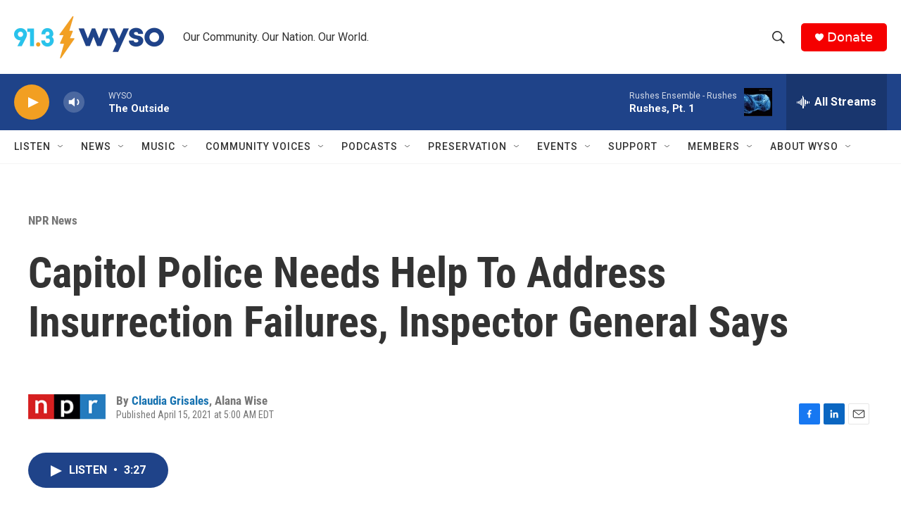

--- FILE ---
content_type: text/html;charset=UTF-8
request_url: https://www.wyso.org/npr-news/2021-04-15/capitol-police-needs-help-to-address-insurrection-failures-inspector-general-says
body_size: 35954
content:
<!DOCTYPE html>
<html class="ArtP " lang="en">
    <head>
    <meta charset="UTF-8">

    

    <style data-cssvarsponyfill="true">
        :root { --siteBgColorInverse: #121212; --primaryTextColorInverse: #ffffff; --secondaryTextColorInverse: #cccccc; --tertiaryTextColorInverse: #cccccc; --headerBgColorInverse: #000000; --headerBorderColorInverse: #858585; --headerTextColorInverse: #ffffff; --headerTextColorHoverInverse: #ffffff; --secC1_Inverse: #a2a2a2; --secC4_Inverse: #282828; --headerNavBarBgColorInverse: #121212; --headerMenuBgColorInverse: #ffffff; --headerMenuTextColorInverse: #6b2b85; --headerMenuTextColorHoverInverse: #6b2b85; --liveBlogTextColorInverse: #ffffff; --applyButtonColorInverse: #4485D5; --applyButtonTextColorInverse: #4485D5; --siteBgColor: #ffffff; --primaryTextColor: #333333; --secondaryTextColor: #666666; --secC1: #767676; --secC4: #f5f5f5; --secC5: #ffffff; --siteBgColor: #ffffff; --siteInverseBgColor: #000000; --linkColor: #1772b0; --linkHoverColor: #125c8e; --headerBgColor: #ffffff; --headerBgColorInverse: #000000; --headerBorderColor: #e6e6e6; --headerBorderColorInverse: #858585; --tertiaryTextColor: #1c1c1c; --headerTextColor: #333333; --headerTextColorHover: #333333; --buttonTextColor: #ffffff; --headerNavBarBgColor: #ffffff; --headerNavBarTextColor: #333333; --headerMenuBgColor: #ffffff; --headerMenuTextColor: #333333; --headerMenuTextColorHover: #68ac4d; --liveBlogTextColor: #282829; --applyButtonColor: #194173; --applyButtonTextColor: #2c4273; --primaryColor1: #1f4389; --primaryColor2: #f29f22; --breakingColor: #ff6f00; --secC2: #cccccc; --secC3: #e6e6e6; --secC5: #ffffff; --linkColor: #1772b0; --linkHoverColor: #125c8e; --donateBGColor: #f50000; --headerIconColor: #ffffff; --hatButtonBgColor: #ffffff; --hatButtonBgHoverColor: #411c58; --hatButtonBorderColor: #411c58; --hatButtonBorderHoverColor: #ffffff; --hatButtoniconColor: #d62021; --hatButtonTextColor: #411c58; --hatButtonTextHoverColor: #ffffff; --footerTextColor: #ffffff; --footerTextBgColor: #ffffff; --footerPartnersBgColor: #000000; --listBorderColor: #030202; --gridBorderColor: #e6e6e6; --tagButtonBorderColor: #1f4389; --tagButtonTextColor: #1f4389; --breakingTextColor: #ffffff; --sectionTextColor: #ffffff; --contentWidth: 1240px; --primaryHeadlineFont: sans-serif; --secHlFont: sans-serif; --bodyFont: sans-serif; --colorWhite: #ffffff; --colorBlack: #000000;} .fonts-loaded { --primaryHeadlineFont: "Roboto Condensed"; --secHlFont: "Roboto Condensed"; --bodyFont: "Roboto"; --liveBlogBodyFont: "Roboto";}
    </style>

    
    <meta property="fb:app_id" content="459840481735038">


    <meta property="og:title" content="Capitol Police Needs Help To Address Insurrection Failures, Inspector General Says">

    <meta property="og:url" content="https://www.wyso.org/npr-news/2021-04-15/capitol-police-needs-help-to-address-insurrection-failures-inspector-general-says">

    <meta property="og:image" content="https://npr.brightspotcdn.com/dims4/default/496cfcc/2147483647/strip/true/crop/5472x2873+0+103/resize/1200x630!/quality/90/?url=https%3A%2F%2Fmedia.npr.org%2Fassets%2Fimg%2F2021%2F04%2F14%2Fgettyimages-1294941401_wide-2cbf85a0e7a832a1ec53691e94fde02d3f408e9a.jpg">

    
    <meta property="og:image:url" content="https://npr.brightspotcdn.com/dims4/default/496cfcc/2147483647/strip/true/crop/5472x2873+0+103/resize/1200x630!/quality/90/?url=https%3A%2F%2Fmedia.npr.org%2Fassets%2Fimg%2F2021%2F04%2F14%2Fgettyimages-1294941401_wide-2cbf85a0e7a832a1ec53691e94fde02d3f408e9a.jpg">
    
    <meta property="og:image:width" content="1200">
    <meta property="og:image:height" content="630">
    <meta property="og:image:type" content="image/jpeg">
    

    <meta property="og:description" content="Responding to a critical inspector general&#x27;s report, the U.S. Capitol Police acknowledges that &quot;much additional work needs to be done,&quot; but that it will need &quot;significant resources&quot; from Congress.">

    <meta property="og:site_name" content="WYSO">



    <meta property="og:type" content="article">

    <meta property="article:author" content="https://www.wyso.org/people/claudia-grisales">

    <meta property="article:author" content="">

    <meta property="article:published_time" content="2021-04-15T09:00:00">

    <meta property="article:modified_time" content="2021-04-15T09:07:19.11">

    <meta property="article:section" content="NPR News">

    <meta property="article:tag" content="Morning Edition">

    <meta property="article:tag" content="NPR News">


    
    <meta name="twitter:card" content="summary_large_image"/>
    
    
    
    
    <meta name="twitter:description" content="Responding to a critical inspector general&#x27;s report, the U.S. Capitol Police acknowledges that &quot;much additional work needs to be done,&quot; but that it will need &quot;significant resources&quot; from Congress."/>
    
    
    <meta name="twitter:image" content="https://npr.brightspotcdn.com/dims4/default/412cdb9/2147483647/strip/true/crop/5472x3078+0+0/resize/1200x675!/quality/90/?url=https%3A%2F%2Fmedia.npr.org%2Fassets%2Fimg%2F2021%2F04%2F14%2Fgettyimages-1294941401_wide-2cbf85a0e7a832a1ec53691e94fde02d3f408e9a.jpg"/>

    
    
    
    
    <meta name="twitter:title" content="Capitol Police Needs Help To Address Insurrection Failures, Inspector General Says"/>
    


    <link data-cssvarsponyfill="true" class="Webpack-css" rel="stylesheet" href="https://npr.brightspotcdn.com/resource/00000177-1bc0-debb-a57f-dfcf4a950000/styleguide/All.min.0db89f2a608a6b13cec2d9fc84f71c45.gz.css">

    

    <style>.FooterNavigation-items-item {
    display: inline-block
}</style>
<style>[class*='-articleBody'] > ul,
[class*='-articleBody'] > ul ul {
    list-style-type: disc;
}</style>


    <meta name="viewport" content="width=device-width, initial-scale=1, viewport-fit=cover"><title>Capitol Police Needs Help To Address Insurrection Failures, Inspector General Says | WYSO</title><meta name="description" content="Responding to a critical inspector general&#x27;s report, the U.S. Capitol Police acknowledges that &quot;much additional work needs to be done,&quot; but that it will need &quot;significant resources&quot; from Congress."><link rel="canonical" href="https://www.npr.org/2021/04/15/987478670/ahead-of-hearing-capitol-police-says-it-needs-help-to-address-insurrection-failu"><meta name="brightspot.contentId" content="00000178-d4c8-da8b-a77d-f4dce8650000"><link rel="apple-touch-icon"sizes="180x180"href="/apple-touch-icon.png"><link rel="icon"type="image/png"href="/favicon-32x32.png"><link rel="icon"type="image/png"href="/favicon-16x16.png">
    
    
    <meta name="brightspot-dataLayer" content="{
  &quot;author&quot; : &quot;Claudia Grisales, Alana Wise&quot;,
  &quot;bspStoryId&quot; : &quot;00000178-d4c8-da8b-a77d-f4dce8650000&quot;,
  &quot;category&quot; : &quot;NPR News&quot;,
  &quot;inlineAudio&quot; : 1,
  &quot;keywords&quot; : &quot;Morning Edition,NPR News&quot;,
  &quot;nprCmsSite&quot; : true,
  &quot;nprStoryId&quot; : &quot;987478670&quot;,
  &quot;pageType&quot; : &quot;news-story&quot;,
  &quot;program&quot; : &quot;&quot;,
  &quot;publishedDate&quot; : &quot;2021-04-15T05:00:00Z&quot;,
  &quot;siteName&quot; : &quot;WYSO&quot;,
  &quot;station&quot; : &quot;WYSO&quot;,
  &quot;stationOrgId&quot; : &quot;1177&quot;,
  &quot;storyOrgId&quot; : &quot;s1&quot;,
  &quot;storyTheme&quot; : &quot;news-story&quot;,
  &quot;storyTitle&quot; : &quot;Capitol Police Needs Help To Address Insurrection Failures, Inspector General Says&quot;,
  &quot;timezone&quot; : &quot;US/Eastern&quot;,
  &quot;wordCount&quot; : 0,
  &quot;series&quot; : &quot;&quot;
}">
    <script id="brightspot-dataLayer">
        (function () {
            var dataValue = document.head.querySelector('meta[name="brightspot-dataLayer"]').content;
            if (dataValue) {
                window.brightspotDataLayer = JSON.parse(dataValue);
            }
        })();
    </script>

    

    

    
    <script src="https://npr.brightspotcdn.com/resource/00000177-1bc0-debb-a57f-dfcf4a950000/styleguide/All.min.fd8f7fccc526453c829dde80fc7c2ef5.gz.js" async></script>
    

    <script>

  window.fbAsyncInit = function() {
      FB.init({
          
              appId : '459840481735038',
          
          xfbml : true,
          version : 'v2.9'
      });
  };

  (function(d, s, id){
     var js, fjs = d.getElementsByTagName(s)[0];
     if (d.getElementById(id)) {return;}
     js = d.createElement(s); js.id = id;
     js.src = "//connect.facebook.net/en_US/sdk.js";
     fjs.parentNode.insertBefore(js, fjs);
   }(document, 'script', 'facebook-jssdk'));
</script>
<script type="application/ld+json">{"@context":"http://schema.org","@type":"ListenAction","description":"Responding to a critical inspector general's report, the U.S. Capitol Police acknowledges that \"much additional work needs to be done,\" but that it will need \"significant resources\" from Congress.","name":"Capitol Police Needs Help To Address Insurrection Failures, Inspector General Says"}</script><meta name="gtm-dataLayer" content="{
  &quot;gtmAuthor&quot; : &quot;Claudia Grisales, Alana Wise&quot;,
  &quot;gtmBspStoryId&quot; : &quot;00000178-d4c8-da8b-a77d-f4dce8650000&quot;,
  &quot;gtmCategory&quot; : &quot;NPR News&quot;,
  &quot;gtmInlineAudio&quot; : 1,
  &quot;gtmKeywords&quot; : &quot;Morning Edition,NPR News&quot;,
  &quot;gtmNprCmsSite&quot; : true,
  &quot;gtmNprStoryId&quot; : &quot;987478670&quot;,
  &quot;gtmPageType&quot; : &quot;news-story&quot;,
  &quot;gtmProgram&quot; : &quot;&quot;,
  &quot;gtmPublishedDate&quot; : &quot;2021-04-15T05:00:00Z&quot;,
  &quot;gtmSiteName&quot; : &quot;WYSO&quot;,
  &quot;gtmStation&quot; : &quot;WYSO&quot;,
  &quot;gtmStationOrgId&quot; : &quot;1177&quot;,
  &quot;gtmStoryOrgId&quot; : &quot;s1&quot;,
  &quot;gtmStoryTheme&quot; : &quot;news-story&quot;,
  &quot;gtmStoryTitle&quot; : &quot;Capitol Police Needs Help To Address Insurrection Failures, Inspector General Says&quot;,
  &quot;gtmTimezone&quot; : &quot;US/Eastern&quot;,
  &quot;gtmWordCount&quot; : 0,
  &quot;gtmSeries&quot; : &quot;&quot;
}"><script>

    (function () {
        var dataValue = document.head.querySelector('meta[name="gtm-dataLayer"]').content;
        if (dataValue) {
            window.dataLayer = window.dataLayer || [];
            dataValue = JSON.parse(dataValue);
            dataValue['event'] = 'gtmFirstView';
            window.dataLayer.push(dataValue);
        }
    })();

    (function(w,d,s,l,i){w[l]=w[l]||[];w[l].push({'gtm.start':
            new Date().getTime(),event:'gtm.js'});var f=d.getElementsByTagName(s)[0],
        j=d.createElement(s),dl=l!='dataLayer'?'&l='+l:'';j.async=true;j.src=
        'https://www.googletagmanager.com/gtm.js?id='+i+dl;f.parentNode.insertBefore(j,f);
})(window,document,'script','dataLayer','GTM-N39QFDR');</script><script type="application/ld+json">{"@context":"http://schema.org","@type":"BreadcrumbList","itemListElement":[{"@context":"http://schema.org","@type":"ListItem","item":"https://www.wyso.org/npr-news","name":"NPR News","position":"1"}]}</script><script async="async" src="https://securepubads.g.doubleclick.net/tag/js/gpt.js"></script>
<script type="text/javascript">
    // Google tag setup
    var googletag = googletag || {};
    googletag.cmd = googletag.cmd || [];

    googletag.cmd.push(function () {
        // @see https://developers.google.com/publisher-tag/reference#googletag.PubAdsService_enableLazyLoad
        googletag.pubads().enableLazyLoad({
            fetchMarginPercent: 100, // fetch and render ads within this % of viewport
            renderMarginPercent: 100,
            mobileScaling: 1  // Same on mobile.
        });

        googletag.pubads().enableSingleRequest()
        googletag.pubads().enableAsyncRendering()
        googletag.pubads().collapseEmptyDivs()
        googletag.pubads().disableInitialLoad()
        googletag.enableServices()
    })
</script>
<script type="application/ld+json">{"@context":"http://schema.org","@type":"NewsArticle","author":[{"@context":"http://schema.org","@type":"Person","name":"Claudia Grisales","url":"https://www.wyso.org/people/claudia-grisales"},{"@context":"http://schema.org","@type":"Person","name":"Alana Wise"}],"dateModified":"2021-04-15T05:07:19Z","datePublished":"2021-04-15T05:00:00Z","headline":"Capitol Police Needs Help To Address Insurrection Failures, Inspector General Says","image":{"@context":"http://schema.org","@type":"ImageObject","url":"https://media.npr.org/assets/img/2021/04/14/gettyimages-1294941401-36eb8f48c392632b5006dc68bcc525c99663710b.jpg"},"mainEntityOfPage":{"@type":"NewsArticle","@id":"https://www.wyso.org/npr-news/2021-04-15/capitol-police-needs-help-to-address-insurrection-failures-inspector-general-says"},"publisher":{"@type":"Organization","name":"WYSO","logo":{"@context":"http://schema.org","@type":"ImageObject","height":"60","url":"https://npr.brightspotcdn.com/dims4/default/2c14991/2147483647/resize/x60/quality/90/?url=http%3A%2F%2Fnpr-brightspot.s3.amazonaws.com%2F9b%2F40%2Fbc00a28241f09f80d672924a0d87%2Fwyso-new-logo-final-cmyk-2023.png","width":"213"}}}</script><script>window.addEventListener('DOMContentLoaded', (event) => {
    window.nulldurationobserver = new MutationObserver(function (mutations) {
        document.querySelectorAll('.StreamPill-duration').forEach(pill => { 
      if (pill.innerText == "LISTENNULL") {
         pill.innerText = "LISTEN"
      } 
    });
      });

      window.nulldurationobserver.observe(document.body, {
        childList: true,
        subtree: true
      });
});
</script>


    <script>
        var head = document.getElementsByTagName('head')
        head = head[0]
        var link = document.createElement('link');
        link.setAttribute('href', 'https://fonts.googleapis.com/css?family=Roboto Condensed|Roboto|Roboto:400,500,700&display=swap');
        var relList = link.relList;

        if (relList && relList.supports('preload')) {
            link.setAttribute('as', 'style');
            link.setAttribute('rel', 'preload');
            link.setAttribute('onload', 'this.rel="stylesheet"');
            link.setAttribute('crossorigin', 'anonymous');
        } else {
            link.setAttribute('rel', 'stylesheet');
        }

        head.appendChild(link);
    </script>
</head>


    <body class="Page-body" data-content-width="1240px">
    <noscript>
    <iframe src="https://www.googletagmanager.com/ns.html?id=GTM-N39QFDR" height="0" width="0" style="display:none;visibility:hidden"></iframe>
</noscript>
        

    <!-- Putting icons here, so we don't have to include in a bunch of -body hbs's -->
<svg xmlns="http://www.w3.org/2000/svg" style="display:none" id="iconsMap1" class="iconsMap">
    <symbol id="play-icon" viewBox="0 0 115 115">
        <polygon points="0,0 115,57.5 0,115" fill="currentColor" />
    </symbol>
    <symbol id="grid" viewBox="0 0 32 32">
            <g>
                <path d="M6.4,5.7 C6.4,6.166669 6.166669,6.4 5.7,6.4 L0.7,6.4 C0.233331,6.4 0,6.166669 0,5.7 L0,0.7 C0,0.233331 0.233331,0 0.7,0 L5.7,0 C6.166669,0 6.4,0.233331 6.4,0.7 L6.4,5.7 Z M19.2,5.7 C19.2,6.166669 18.966669,6.4 18.5,6.4 L13.5,6.4 C13.033331,6.4 12.8,6.166669 12.8,5.7 L12.8,0.7 C12.8,0.233331 13.033331,0 13.5,0 L18.5,0 C18.966669,0 19.2,0.233331 19.2,0.7 L19.2,5.7 Z M32,5.7 C32,6.166669 31.766669,6.4 31.3,6.4 L26.3,6.4 C25.833331,6.4 25.6,6.166669 25.6,5.7 L25.6,0.7 C25.6,0.233331 25.833331,0 26.3,0 L31.3,0 C31.766669,0 32,0.233331 32,0.7 L32,5.7 Z M6.4,18.5 C6.4,18.966669 6.166669,19.2 5.7,19.2 L0.7,19.2 C0.233331,19.2 0,18.966669 0,18.5 L0,13.5 C0,13.033331 0.233331,12.8 0.7,12.8 L5.7,12.8 C6.166669,12.8 6.4,13.033331 6.4,13.5 L6.4,18.5 Z M19.2,18.5 C19.2,18.966669 18.966669,19.2 18.5,19.2 L13.5,19.2 C13.033331,19.2 12.8,18.966669 12.8,18.5 L12.8,13.5 C12.8,13.033331 13.033331,12.8 13.5,12.8 L18.5,12.8 C18.966669,12.8 19.2,13.033331 19.2,13.5 L19.2,18.5 Z M32,18.5 C32,18.966669 31.766669,19.2 31.3,19.2 L26.3,19.2 C25.833331,19.2 25.6,18.966669 25.6,18.5 L25.6,13.5 C25.6,13.033331 25.833331,12.8 26.3,12.8 L31.3,12.8 C31.766669,12.8 32,13.033331 32,13.5 L32,18.5 Z M6.4,31.3 C6.4,31.766669 6.166669,32 5.7,32 L0.7,32 C0.233331,32 0,31.766669 0,31.3 L0,26.3 C0,25.833331 0.233331,25.6 0.7,25.6 L5.7,25.6 C6.166669,25.6 6.4,25.833331 6.4,26.3 L6.4,31.3 Z M19.2,31.3 C19.2,31.766669 18.966669,32 18.5,32 L13.5,32 C13.033331,32 12.8,31.766669 12.8,31.3 L12.8,26.3 C12.8,25.833331 13.033331,25.6 13.5,25.6 L18.5,25.6 C18.966669,25.6 19.2,25.833331 19.2,26.3 L19.2,31.3 Z M32,31.3 C32,31.766669 31.766669,32 31.3,32 L26.3,32 C25.833331,32 25.6,31.766669 25.6,31.3 L25.6,26.3 C25.6,25.833331 25.833331,25.6 26.3,25.6 L31.3,25.6 C31.766669,25.6 32,25.833331 32,26.3 L32,31.3 Z" id=""></path>
            </g>
    </symbol>
    <symbol id="radio-stream" width="18" height="19" viewBox="0 0 18 19">
        <g fill="currentColor" fill-rule="nonzero">
            <path d="M.5 8c-.276 0-.5.253-.5.565v1.87c0 .312.224.565.5.565s.5-.253.5-.565v-1.87C1 8.253.776 8 .5 8zM2.5 8c-.276 0-.5.253-.5.565v1.87c0 .312.224.565.5.565s.5-.253.5-.565v-1.87C3 8.253 2.776 8 2.5 8zM3.5 7c-.276 0-.5.276-.5.617v3.766c0 .34.224.617.5.617s.5-.276.5-.617V7.617C4 7.277 3.776 7 3.5 7zM5.5 6c-.276 0-.5.275-.5.613v5.774c0 .338.224.613.5.613s.5-.275.5-.613V6.613C6 6.275 5.776 6 5.5 6zM6.5 4c-.276 0-.5.26-.5.58v8.84c0 .32.224.58.5.58s.5-.26.5-.58V4.58C7 4.26 6.776 4 6.5 4zM8.5 0c-.276 0-.5.273-.5.61v17.78c0 .337.224.61.5.61s.5-.273.5-.61V.61C9 .273 8.776 0 8.5 0zM9.5 2c-.276 0-.5.274-.5.612v14.776c0 .338.224.612.5.612s.5-.274.5-.612V2.612C10 2.274 9.776 2 9.5 2zM11.5 5c-.276 0-.5.276-.5.616v8.768c0 .34.224.616.5.616s.5-.276.5-.616V5.616c0-.34-.224-.616-.5-.616zM12.5 6c-.276 0-.5.262-.5.584v4.832c0 .322.224.584.5.584s.5-.262.5-.584V6.584c0-.322-.224-.584-.5-.584zM14.5 7c-.276 0-.5.29-.5.647v3.706c0 .357.224.647.5.647s.5-.29.5-.647V7.647C15 7.29 14.776 7 14.5 7zM15.5 8c-.276 0-.5.253-.5.565v1.87c0 .312.224.565.5.565s.5-.253.5-.565v-1.87c0-.312-.224-.565-.5-.565zM17.5 8c-.276 0-.5.253-.5.565v1.87c0 .312.224.565.5.565s.5-.253.5-.565v-1.87c0-.312-.224-.565-.5-.565z"/>
        </g>
    </symbol>
    <symbol id="icon-magnify" viewBox="0 0 31 31">
        <g>
            <path fill-rule="evenodd" d="M22.604 18.89l-.323.566 8.719 8.8L28.255 31l-8.719-8.8-.565.404c-2.152 1.346-4.386 2.018-6.7 2.018-3.39 0-6.284-1.21-8.679-3.632C1.197 18.568 0 15.66 0 12.27c0-3.39 1.197-6.283 3.592-8.678C5.987 1.197 8.88 0 12.271 0c3.39 0 6.283 1.197 8.678 3.592 2.395 2.395 3.593 5.288 3.593 8.679 0 2.368-.646 4.574-1.938 6.62zM19.162 5.77C17.322 3.925 15.089 3 12.46 3c-2.628 0-4.862.924-6.702 2.77C3.92 7.619 3 9.862 3 12.5c0 2.639.92 4.882 2.76 6.73C7.598 21.075 9.832 22 12.46 22c2.629 0 4.862-.924 6.702-2.77C21.054 17.33 22 15.085 22 12.5c0-2.586-.946-4.83-2.838-6.73z"/>
        </g>
    </symbol>
    <symbol id="burger-menu" viewBox="0 0 14 10">
        <g>
            <path fill-rule="evenodd" d="M0 5.5v-1h14v1H0zM0 1V0h14v1H0zm0 9V9h14v1H0z"></path>
        </g>
    </symbol>
    <symbol id="close-x" viewBox="0 0 14 14">
        <g>
            <path fill-rule="nonzero" d="M6.336 7L0 .664.664 0 7 6.336 13.336 0 14 .664 7.664 7 14 13.336l-.664.664L7 7.664.664 14 0 13.336 6.336 7z"></path>
        </g>
    </symbol>
    <symbol id="share-more-arrow" viewBox="0 0 512 512" style="enable-background:new 0 0 512 512;">
        <g>
            <g>
                <path d="M512,241.7L273.643,3.343v156.152c-71.41,3.744-138.015,33.337-188.958,84.28C30.075,298.384,0,370.991,0,448.222v60.436
                    l29.069-52.985c45.354-82.671,132.173-134.027,226.573-134.027c5.986,0,12.004,0.212,18.001,0.632v157.779L512,241.7z
                    M255.642,290.666c-84.543,0-163.661,36.792-217.939,98.885c26.634-114.177,129.256-199.483,251.429-199.483h15.489V78.131
                    l163.568,163.568L304.621,405.267V294.531l-13.585-1.683C279.347,291.401,267.439,290.666,255.642,290.666z"></path>
            </g>
        </g>
    </symbol>
    <symbol id="chevron" viewBox="0 0 100 100">
        <g>
            <path d="M22.4566257,37.2056786 L-21.4456527,71.9511488 C-22.9248661,72.9681457 -24.9073712,72.5311671 -25.8758148,70.9765924 L-26.9788683,69.2027424 C-27.9450684,67.6481676 -27.5292733,65.5646602 -26.0500598,64.5484493 L20.154796,28.2208967 C21.5532435,27.2597011 23.3600078,27.2597011 24.759951,28.2208967 L71.0500598,64.4659264 C72.5292733,65.4829232 72.9450684,67.5672166 71.9788683,69.1217913 L70.8750669,70.8956413 C69.9073712,72.4502161 67.9241183,72.8848368 66.4449048,71.8694118 L22.4566257,37.2056786 Z" id="Transparent-Chevron" transform="translate(22.500000, 50.000000) rotate(90.000000) translate(-22.500000, -50.000000) "></path>
        </g>
    </symbol>
</svg>

<svg xmlns="http://www.w3.org/2000/svg" style="display:none" id="iconsMap2" class="iconsMap">
    <symbol id="mono-icon-facebook" viewBox="0 0 10 19">
        <path fill-rule="evenodd" d="M2.707 18.25V10.2H0V7h2.707V4.469c0-1.336.375-2.373 1.125-3.112C4.582.62 5.578.25 6.82.25c1.008 0 1.828.047 2.461.14v2.848H7.594c-.633 0-1.067.14-1.301.422-.188.235-.281.61-.281 1.125V7H9l-.422 3.2H6.012v8.05H2.707z"></path>
    </symbol>
    <symbol id="mono-icon-instagram" viewBox="0 0 17 17">
        <g>
            <path fill-rule="evenodd" d="M8.281 4.207c.727 0 1.4.182 2.022.545a4.055 4.055 0 0 1 1.476 1.477c.364.62.545 1.294.545 2.021 0 .727-.181 1.4-.545 2.021a4.055 4.055 0 0 1-1.476 1.477 3.934 3.934 0 0 1-2.022.545c-.726 0-1.4-.182-2.021-.545a4.055 4.055 0 0 1-1.477-1.477 3.934 3.934 0 0 1-.545-2.021c0-.727.182-1.4.545-2.021A4.055 4.055 0 0 1 6.26 4.752a3.934 3.934 0 0 1 2.021-.545zm0 6.68a2.54 2.54 0 0 0 1.864-.774 2.54 2.54 0 0 0 .773-1.863 2.54 2.54 0 0 0-.773-1.863 2.54 2.54 0 0 0-1.864-.774 2.54 2.54 0 0 0-1.863.774 2.54 2.54 0 0 0-.773 1.863c0 .727.257 1.348.773 1.863a2.54 2.54 0 0 0 1.863.774zM13.45 4.03c-.023.258-.123.48-.299.668a.856.856 0 0 1-.65.281.913.913 0 0 1-.668-.28.913.913 0 0 1-.281-.669c0-.258.094-.48.281-.668a.913.913 0 0 1 .668-.28c.258 0 .48.093.668.28.187.188.281.41.281.668zm2.672.95c.023.656.035 1.746.035 3.269 0 1.523-.017 2.62-.053 3.287-.035.668-.134 1.248-.298 1.74a4.098 4.098 0 0 1-.967 1.53 4.098 4.098 0 0 1-1.53.966c-.492.164-1.072.264-1.74.3-.668.034-1.763.052-3.287.052-1.523 0-2.619-.018-3.287-.053-.668-.035-1.248-.146-1.74-.334a3.747 3.747 0 0 1-1.53-.931 4.098 4.098 0 0 1-.966-1.53c-.164-.492-.264-1.072-.299-1.74C.424 10.87.406 9.773.406 8.25S.424 5.63.46 4.963c.035-.668.135-1.248.299-1.74.21-.586.533-1.096.967-1.53A4.098 4.098 0 0 1 3.254.727c.492-.164 1.072-.264 1.74-.3C5.662.394 6.758.376 8.281.376c1.524 0 2.62.018 3.287.053.668.035 1.248.135 1.74.299a4.098 4.098 0 0 1 2.496 2.496c.165.492.27 1.078.317 1.757zm-1.687 7.91c.14-.399.234-1.032.28-1.899.024-.515.036-1.242.036-2.18V7.689c0-.961-.012-1.688-.035-2.18-.047-.89-.14-1.524-.281-1.899a2.537 2.537 0 0 0-1.512-1.511c-.375-.14-1.008-.235-1.899-.282a51.292 51.292 0 0 0-2.18-.035H7.72c-.938 0-1.664.012-2.18.035-.867.047-1.5.141-1.898.282a2.537 2.537 0 0 0-1.512 1.511c-.14.375-.234 1.008-.281 1.899a51.292 51.292 0 0 0-.036 2.18v1.125c0 .937.012 1.664.036 2.18.047.866.14 1.5.28 1.898.306.726.81 1.23 1.513 1.511.398.141 1.03.235 1.898.282.516.023 1.242.035 2.18.035h1.125c.96 0 1.687-.012 2.18-.035.89-.047 1.523-.141 1.898-.282.726-.304 1.23-.808 1.512-1.511z"></path>
        </g>
    </symbol>
    <symbol id="mono-icon-email" viewBox="0 0 512 512">
        <g>
            <path d="M67,148.7c11,5.8,163.8,89.1,169.5,92.1c5.7,3,11.5,4.4,20.5,4.4c9,0,14.8-1.4,20.5-4.4c5.7-3,158.5-86.3,169.5-92.1
                c4.1-2.1,11-5.9,12.5-10.2c2.6-7.6-0.2-10.5-11.3-10.5H257H65.8c-11.1,0-13.9,3-11.3,10.5C56,142.9,62.9,146.6,67,148.7z"></path>
            <path d="M455.7,153.2c-8.2,4.2-81.8,56.6-130.5,88.1l82.2,92.5c2,2,2.9,4.4,1.8,5.6c-1.2,1.1-3.8,0.5-5.9-1.4l-98.6-83.2
                c-14.9,9.6-25.4,16.2-27.2,17.2c-7.7,3.9-13.1,4.4-20.5,4.4c-7.4,0-12.8-0.5-20.5-4.4c-1.9-1-12.3-7.6-27.2-17.2l-98.6,83.2
                c-2,2-4.7,2.6-5.9,1.4c-1.2-1.1-0.3-3.6,1.7-5.6l82.1-92.5c-48.7-31.5-123.1-83.9-131.3-88.1c-8.8-4.5-9.3,0.8-9.3,4.9
                c0,4.1,0,205,0,205c0,9.3,13.7,20.9,23.5,20.9H257h185.5c9.8,0,21.5-11.7,21.5-20.9c0,0,0-201,0-205
                C464,153.9,464.6,148.7,455.7,153.2z"></path>
        </g>
    </symbol>
    <symbol id="default-image" width="24" height="24" viewBox="0 0 24 24" fill="none" stroke="currentColor" stroke-width="2" stroke-linecap="round" stroke-linejoin="round" class="feather feather-image">
        <rect x="3" y="3" width="18" height="18" rx="2" ry="2"></rect>
        <circle cx="8.5" cy="8.5" r="1.5"></circle>
        <polyline points="21 15 16 10 5 21"></polyline>
    </symbol>
    <symbol id="icon-email" width="18px" viewBox="0 0 20 14">
        <g id="Symbols" stroke="none" stroke-width="1" fill="none" fill-rule="evenodd" stroke-linecap="round" stroke-linejoin="round">
            <g id="social-button-bar" transform="translate(-125.000000, -8.000000)" stroke="#000000">
                <g id="Group-2" transform="translate(120.000000, 0.000000)">
                    <g id="envelope" transform="translate(6.000000, 9.000000)">
                        <path d="M17.5909091,10.6363636 C17.5909091,11.3138182 17.0410909,11.8636364 16.3636364,11.8636364 L1.63636364,11.8636364 C0.958909091,11.8636364 0.409090909,11.3138182 0.409090909,10.6363636 L0.409090909,1.63636364 C0.409090909,0.958090909 0.958909091,0.409090909 1.63636364,0.409090909 L16.3636364,0.409090909 C17.0410909,0.409090909 17.5909091,0.958090909 17.5909091,1.63636364 L17.5909091,10.6363636 L17.5909091,10.6363636 Z" id="Stroke-406"></path>
                        <polyline id="Stroke-407" points="17.1818182 0.818181818 9 7.36363636 0.818181818 0.818181818"></polyline>
                    </g>
                </g>
            </g>
        </g>
    </symbol>
    <symbol id="mono-icon-print" viewBox="0 0 12 12">
        <g fill-rule="evenodd">
            <path fill-rule="nonzero" d="M9 10V7H3v3H1a1 1 0 0 1-1-1V4a1 1 0 0 1 1-1h10a1 1 0 0 1 1 1v3.132A2.868 2.868 0 0 1 9.132 10H9zm.5-4.5a1 1 0 1 0 0-2 1 1 0 0 0 0 2zM3 0h6v2H3z"></path>
            <path d="M4 8h4v4H4z"></path>
        </g>
    </symbol>
    <symbol id="mono-icon-copylink" viewBox="0 0 12 12">
        <g fill-rule="evenodd">
            <path d="M10.199 2.378c.222.205.4.548.465.897.062.332.016.614-.132.774L8.627 6.106c-.187.203-.512.232-.75-.014a.498.498 0 0 0-.706.028.499.499 0 0 0 .026.706 1.509 1.509 0 0 0 2.165-.04l1.903-2.06c.37-.398.506-.98.382-1.636-.105-.557-.392-1.097-.77-1.445L9.968.8C9.591.452 9.03.208 8.467.145 7.803.072 7.233.252 6.864.653L4.958 2.709a1.509 1.509 0 0 0 .126 2.161.5.5 0 1 0 .68-.734c-.264-.218-.26-.545-.071-.747L7.597 1.33c.147-.16.425-.228.76-.19.353.038.71.188.931.394l.91.843.001.001zM1.8 9.623c-.222-.205-.4-.549-.465-.897-.062-.332-.016-.614.132-.774l1.905-2.057c.187-.203.512-.232.75.014a.498.498 0 0 0 .706-.028.499.499 0 0 0-.026-.706 1.508 1.508 0 0 0-2.165.04L.734 7.275c-.37.399-.506.98-.382 1.637.105.557.392 1.097.77 1.445l.91.843c.376.35.937.594 1.5.656.664.073 1.234-.106 1.603-.507L7.04 9.291a1.508 1.508 0 0 0-.126-2.16.5.5 0 0 0-.68.734c.264.218.26.545.071.747l-1.904 2.057c-.147.16-.425.228-.76.191-.353-.038-.71-.188-.931-.394l-.91-.843z"></path>
            <path d="M8.208 3.614a.5.5 0 0 0-.707.028L3.764 7.677a.5.5 0 0 0 .734.68L8.235 4.32a.5.5 0 0 0-.027-.707"></path>
        </g>
    </symbol>
    <symbol id="mono-icon-linkedin" viewBox="0 0 16 17">
        <g fill-rule="evenodd">
            <path d="M3.734 16.125H.464V5.613h3.27zM2.117 4.172c-.515 0-.96-.188-1.336-.563A1.825 1.825 0 0 1 .22 2.273c0-.515.187-.96.562-1.335.375-.375.82-.563 1.336-.563.516 0 .961.188 1.336.563.375.375.563.82.563 1.335 0 .516-.188.961-.563 1.336-.375.375-.82.563-1.336.563zM15.969 16.125h-3.27v-5.133c0-.844-.07-1.453-.21-1.828-.259-.633-.762-.95-1.512-.95s-1.278.282-1.582.845c-.235.421-.352 1.043-.352 1.863v5.203H5.809V5.613h3.128v1.442h.036c.234-.469.609-.856 1.125-1.16.562-.375 1.218-.563 1.968-.563 1.524 0 2.59.48 3.2 1.441.468.774.703 1.97.703 3.586v5.766z"></path>
        </g>
    </symbol>
    <symbol id="mono-icon-pinterest" viewBox="0 0 512 512">
        <g>
            <path d="M256,32C132.3,32,32,132.3,32,256c0,91.7,55.2,170.5,134.1,205.2c-0.6-15.6-0.1-34.4,3.9-51.4
                c4.3-18.2,28.8-122.1,28.8-122.1s-7.2-14.3-7.2-35.4c0-33.2,19.2-58,43.2-58c20.4,0,30.2,15.3,30.2,33.6
                c0,20.5-13.1,51.1-19.8,79.5c-5.6,23.8,11.9,43.1,35.4,43.1c42.4,0,71-54.5,71-119.1c0-49.1-33.1-85.8-93.2-85.8
                c-67.9,0-110.3,50.7-110.3,107.3c0,19.5,5.8,33.3,14.8,43.9c4.1,4.9,4.7,6.9,3.2,12.5c-1.1,4.1-3.5,14-4.6,18
                c-1.5,5.7-6.1,7.7-11.2,5.6c-31.3-12.8-45.9-47-45.9-85.6c0-63.6,53.7-139.9,160.1-139.9c85.5,0,141.8,61.9,141.8,128.3
                c0,87.9-48.9,153.5-120.9,153.5c-24.2,0-46.9-13.1-54.7-27.9c0,0-13,51.6-15.8,61.6c-4.7,17.3-14,34.5-22.5,48
                c20.1,5.9,41.4,9.2,63.5,9.2c123.7,0,224-100.3,224-224C480,132.3,379.7,32,256,32z"></path>
        </g>
    </symbol>
    <symbol id="mono-icon-tumblr" viewBox="0 0 512 512">
        <g>
            <path d="M321.2,396.3c-11.8,0-22.4-2.8-31.5-8.3c-6.9-4.1-11.5-9.6-14-16.4c-2.6-6.9-3.6-22.3-3.6-46.4V224h96v-64h-96V48h-61.9
                c-2.7,21.5-7.5,44.7-14.5,58.6c-7,13.9-14,25.8-25.6,35.7c-11.6,9.9-25.6,17.9-41.9,23.3V224h48v140.4c0,19,2,33.5,5.9,43.5
                c4,10,11.1,19.5,21.4,28.4c10.3,8.9,22.8,15.7,37.3,20.5c14.6,4.8,31.4,7.2,50.4,7.2c16.7,0,30.3-1.7,44.7-5.1
                c14.4-3.4,30.5-9.3,48.2-17.6v-65.6C363.2,389.4,342.3,396.3,321.2,396.3z"></path>
        </g>
    </symbol>
    <symbol id="mono-icon-twitter" viewBox="0 0 1200 1227">
        <g>
            <path d="M714.163 519.284L1160.89 0H1055.03L667.137 450.887L357.328 0H0L468.492 681.821L0 1226.37H105.866L515.491
            750.218L842.672 1226.37H1200L714.137 519.284H714.163ZM569.165 687.828L521.697 619.934L144.011 79.6944H306.615L611.412
            515.685L658.88 583.579L1055.08 1150.3H892.476L569.165 687.854V687.828Z" fill="white"></path>
        </g>
    </symbol>
    <symbol id="mono-icon-youtube" viewBox="0 0 512 512">
        <g>
            <path fill-rule="evenodd" d="M508.6,148.8c0-45-33.1-81.2-74-81.2C379.2,65,322.7,64,265,64c-3,0-6,0-9,0s-6,0-9,0c-57.6,0-114.2,1-169.6,3.6
                c-40.8,0-73.9,36.4-73.9,81.4C1,184.6-0.1,220.2,0,255.8C-0.1,291.4,1,327,3.4,362.7c0,45,33.1,81.5,73.9,81.5
                c58.2,2.7,117.9,3.9,178.6,3.8c60.8,0.2,120.3-1,178.6-3.8c40.9,0,74-36.5,74-81.5c2.4-35.7,3.5-71.3,3.4-107
                C512.1,220.1,511,184.5,508.6,148.8z M207,353.9V157.4l145,98.2L207,353.9z"></path>
        </g>
    </symbol>
    <symbol id="mono-icon-flipboard" viewBox="0 0 500 500">
        <g>
            <path d="M0,0V500H500V0ZM400,200H300V300H200V400H100V100H400Z"></path>
        </g>
    </symbol>
    <symbol id="mono-icon-bluesky" viewBox="0 0 568 501">
        <g>
            <path d="M123.121 33.6637C188.241 82.5526 258.281 181.681 284 234.873C309.719 181.681 379.759 82.5526 444.879
            33.6637C491.866 -1.61183 568 -28.9064 568 57.9464C568 75.2916 558.055 203.659 552.222 224.501C531.947 296.954
            458.067 315.434 392.347 304.249C507.222 323.8 536.444 388.56 473.333 453.32C353.473 576.312 301.061 422.461
            287.631 383.039C285.169 375.812 284.017 372.431 284 375.306C283.983 372.431 282.831 375.812 280.369 383.039C266.939
            422.461 214.527 576.312 94.6667 453.32C31.5556 388.56 60.7778 323.8 175.653 304.249C109.933 315.434 36.0535
            296.954 15.7778 224.501C9.94525 203.659 0 75.2916 0 57.9464C0 -28.9064 76.1345 -1.61183 123.121 33.6637Z"
            fill="white">
            </path>
        </g>
    </symbol>
    <symbol id="mono-icon-threads" viewBox="0 0 192 192">
        <g>
            <path d="M141.537 88.9883C140.71 88.5919 139.87 88.2104 139.019 87.8451C137.537 60.5382 122.616 44.905 97.5619 44.745C97.4484 44.7443 97.3355 44.7443 97.222 44.7443C82.2364 44.7443 69.7731 51.1409 62.102 62.7807L75.881 72.2328C81.6116 63.5383 90.6052 61.6848 97.2286 61.6848C97.3051 61.6848 97.3819 61.6848 97.4576 61.6855C105.707 61.7381 111.932 64.1366 115.961 68.814C118.893 72.2193 120.854 76.925 121.825 82.8638C114.511 81.6207 106.601 81.2385 98.145 81.7233C74.3247 83.0954 59.0111 96.9879 60.0396 116.292C60.5615 126.084 65.4397 134.508 73.775 140.011C80.8224 144.663 89.899 146.938 99.3323 146.423C111.79 145.74 121.563 140.987 128.381 132.296C133.559 125.696 136.834 117.143 138.28 106.366C144.217 109.949 148.617 114.664 151.047 120.332C155.179 129.967 155.42 145.8 142.501 158.708C131.182 170.016 117.576 174.908 97.0135 175.059C74.2042 174.89 56.9538 167.575 45.7381 153.317C35.2355 139.966 29.8077 120.682 29.6052 96C29.8077 71.3178 35.2355 52.0336 45.7381 38.6827C56.9538 24.4249 74.2039 17.11 97.0132 16.9405C119.988 17.1113 137.539 24.4614 149.184 38.788C154.894 45.8136 159.199 54.6488 162.037 64.9503L178.184 60.6422C174.744 47.9622 169.331 37.0357 161.965 27.974C147.036 9.60668 125.202 0.195148 97.0695 0H96.9569C68.8816 0.19447 47.2921 9.6418 32.7883 28.0793C19.8819 44.4864 13.2244 67.3157 13.0007 95.9325L13 96L13.0007 96.0675C13.2244 124.684 19.8819 147.514 32.7883 163.921C47.2921 182.358 68.8816 191.806 96.9569 192H97.0695C122.03 191.827 139.624 185.292 154.118 170.811C173.081 151.866 172.51 128.119 166.26 113.541C161.776 103.087 153.227 94.5962 141.537 88.9883ZM98.4405 129.507C88.0005 130.095 77.1544 125.409 76.6196 115.372C76.2232 107.93 81.9158 99.626 99.0812 98.6368C101.047 98.5234 102.976 98.468 104.871 98.468C111.106 98.468 116.939 99.0737 122.242 100.233C120.264 124.935 108.662 128.946 98.4405 129.507Z" fill="white"></path>
        </g>
    </symbol>
 </svg>

<svg xmlns="http://www.w3.org/2000/svg" style="display:none" id="iconsMap3" class="iconsMap">
    <symbol id="volume-mute" x="0px" y="0px" viewBox="0 0 24 24" style="enable-background:new 0 0 24 24;">
        <polygon fill="currentColor" points="11,5 6,9 2,9 2,15 6,15 11,19 "/>
        <line style="fill:none;stroke:currentColor;stroke-width:2;stroke-linecap:round;stroke-linejoin:round;" x1="23" y1="9" x2="17" y2="15"/>
        <line style="fill:none;stroke:currentColor;stroke-width:2;stroke-linecap:round;stroke-linejoin:round;" x1="17" y1="9" x2="23" y2="15"/>
    </symbol>
    <symbol id="volume-low" x="0px" y="0px" viewBox="0 0 24 24" style="enable-background:new 0 0 24 24;" xml:space="preserve">
        <polygon fill="currentColor" points="11,5 6,9 2,9 2,15 6,15 11,19 "/>
    </symbol>
    <symbol id="volume-mid" x="0px" y="0px" viewBox="0 0 24 24" style="enable-background:new 0 0 24 24;">
        <polygon fill="currentColor" points="11,5 6,9 2,9 2,15 6,15 11,19 "/>
        <path style="fill:none;stroke:currentColor;stroke-width:2;stroke-linecap:round;stroke-linejoin:round;" d="M15.5,8.5c2,2,2,5.1,0,7.1"/>
    </symbol>
    <symbol id="volume-high" x="0px" y="0px" viewBox="0 0 24 24" style="enable-background:new 0 0 24 24;">
        <polygon fill="currentColor" points="11,5 6,9 2,9 2,15 6,15 11,19 "/>
        <path style="fill:none;stroke:currentColor;stroke-width:2;stroke-linecap:round;stroke-linejoin:round;" d="M19.1,4.9c3.9,3.9,3.9,10.2,0,14.1 M15.5,8.5c2,2,2,5.1,0,7.1"/>
    </symbol>
    <symbol id="pause-icon" viewBox="0 0 12 16">
        <rect x="0" y="0" width="4" height="16" fill="currentColor"></rect>
        <rect x="8" y="0" width="4" height="16" fill="currentColor"></rect>
    </symbol>
    <symbol id="heart" viewBox="0 0 24 24">
        <g>
            <path d="M12 4.435c-1.989-5.399-12-4.597-12 3.568 0 4.068 3.06 9.481 12 14.997 8.94-5.516 12-10.929 12-14.997 0-8.118-10-8.999-12-3.568z"/>
        </g>
    </symbol>
    <symbol id="icon-location" width="24" height="24" viewBox="0 0 24 24" fill="currentColor" stroke="currentColor" stroke-width="2" stroke-linecap="round" stroke-linejoin="round" class="feather feather-map-pin">
        <path d="M21 10c0 7-9 13-9 13s-9-6-9-13a9 9 0 0 1 18 0z" fill="currentColor" fill-opacity="1"></path>
        <circle cx="12" cy="10" r="5" fill="#ffffff"></circle>
    </symbol>
    <symbol id="icon-ticket" width="23px" height="15px" viewBox="0 0 23 15">
        <g stroke="none" stroke-width="1" fill="none" fill-rule="evenodd">
            <g transform="translate(-625.000000, -1024.000000)">
                <g transform="translate(625.000000, 1024.000000)">
                    <path d="M0,12.057377 L0,3.94262296 C0.322189879,4.12588308 0.696256938,4.23076923 1.0952381,4.23076923 C2.30500469,4.23076923 3.28571429,3.26645946 3.28571429,2.07692308 C3.28571429,1.68461385 3.17904435,1.31680209 2.99266757,1 L20.0073324,1 C19.8209556,1.31680209 19.7142857,1.68461385 19.7142857,2.07692308 C19.7142857,3.26645946 20.6949953,4.23076923 21.9047619,4.23076923 C22.3037431,4.23076923 22.6778101,4.12588308 23,3.94262296 L23,12.057377 C22.6778101,11.8741169 22.3037431,11.7692308 21.9047619,11.7692308 C20.6949953,11.7692308 19.7142857,12.7335405 19.7142857,13.9230769 C19.7142857,14.3153862 19.8209556,14.6831979 20.0073324,15 L2.99266757,15 C3.17904435,14.6831979 3.28571429,14.3153862 3.28571429,13.9230769 C3.28571429,12.7335405 2.30500469,11.7692308 1.0952381,11.7692308 C0.696256938,11.7692308 0.322189879,11.8741169 -2.13162821e-14,12.057377 Z" fill="currentColor"></path>
                    <path d="M14.5,0.533333333 L14.5,15.4666667" stroke="#FFFFFF" stroke-linecap="square" stroke-dasharray="2"></path>
                </g>
            </g>
        </g>
    </symbol>
    <symbol id="icon-refresh" width="24" height="24" viewBox="0 0 24 24" fill="none" stroke="currentColor" stroke-width="2" stroke-linecap="round" stroke-linejoin="round" class="feather feather-refresh-cw">
        <polyline points="23 4 23 10 17 10"></polyline>
        <polyline points="1 20 1 14 7 14"></polyline>
        <path d="M3.51 9a9 9 0 0 1 14.85-3.36L23 10M1 14l4.64 4.36A9 9 0 0 0 20.49 15"></path>
    </symbol>

    <symbol>
    <g id="mono-icon-link-post" stroke="none" stroke-width="1" fill="none" fill-rule="evenodd">
        <g transform="translate(-313.000000, -10148.000000)" fill="#000000" fill-rule="nonzero">
            <g transform="translate(306.000000, 10142.000000)">
                <path d="M14.0614027,11.2506973 L14.3070318,11.2618997 C15.6181751,11.3582102 16.8219637,12.0327684 17.6059678,13.1077805 C17.8500396,13.4424472 17.7765978,13.9116075 17.441931,14.1556793 C17.1072643,14.3997511 16.638104,14.3263093 16.3940322,13.9916425 C15.8684436,13.270965 15.0667922,12.8217495 14.1971448,12.7578692 C13.3952042,12.6989624 12.605753,12.9728728 12.0021966,13.5148801 L11.8552806,13.6559298 L9.60365896,15.9651545 C8.45118119,17.1890154 8.4677248,19.1416686 9.64054436,20.3445766 C10.7566428,21.4893084 12.5263723,21.5504727 13.7041492,20.5254372 L13.8481981,20.3916503 L15.1367586,19.070032 C15.4259192,18.7734531 15.9007548,18.7674393 16.1973338,19.0565998 C16.466951,19.3194731 16.4964317,19.7357968 16.282313,20.0321436 L16.2107659,20.117175 L14.9130245,21.4480474 C13.1386707,23.205741 10.3106091,23.1805355 8.5665371,21.3917196 C6.88861294,19.6707486 6.81173139,16.9294487 8.36035888,15.1065701 L8.5206409,14.9274155 L10.7811785,12.6088842 C11.6500838,11.7173642 12.8355419,11.2288664 14.0614027,11.2506973 Z M22.4334629,7.60828039 C24.1113871,9.32925141 24.1882686,12.0705513 22.6396411,13.8934299 L22.4793591,14.0725845 L20.2188215,16.3911158 C19.2919892,17.3420705 18.0049901,17.8344754 16.6929682,17.7381003 C15.3818249,17.6417898 14.1780363,16.9672316 13.3940322,15.8922195 C13.1499604,15.5575528 13.2234022,15.0883925 13.558069,14.8443207 C13.8927357,14.6002489 14.361896,14.6736907 14.6059678,15.0083575 C15.1315564,15.729035 15.9332078,16.1782505 16.8028552,16.2421308 C17.6047958,16.3010376 18.394247,16.0271272 18.9978034,15.4851199 L19.1447194,15.3440702 L21.396341,13.0348455 C22.5488188,11.8109846 22.5322752,9.85833141 21.3594556,8.65542337 C20.2433572,7.51069163 18.4736277,7.44952726 17.2944986,8.47594561 L17.1502735,8.60991269 L15.8541776,9.93153101 C15.5641538,10.2272658 15.0893026,10.2318956 14.7935678,9.94187181 C14.524718,9.67821384 14.4964508,9.26180596 14.7114324,8.96608447 L14.783227,8.88126205 L16.0869755,7.55195256 C17.8613293,5.79425896 20.6893909,5.81946452 22.4334629,7.60828039 Z" id="Icon-Link"></path>
            </g>
        </g>
    </g>
    </symbol>
    <symbol id="icon-passport-badge" viewBox="0 0 80 80">
        <g fill="none" fill-rule="evenodd">
            <path fill="#5680FF" d="M0 0L80 0 0 80z" transform="translate(-464.000000, -281.000000) translate(100.000000, 180.000000) translate(364.000000, 101.000000)"/>
            <g fill="#FFF" fill-rule="nonzero">
                <path d="M17.067 31.676l-3.488-11.143-11.144-3.488 11.144-3.488 3.488-11.144 3.488 11.166 11.143 3.488-11.143 3.466-3.488 11.143zm4.935-19.567l1.207.373 2.896-4.475-4.497 2.895.394 1.207zm-9.871 0l.373-1.207-4.497-2.895 2.895 4.475 1.229-.373zm9.871 9.893l-.373 1.207 4.497 2.896-2.895-4.497-1.229.394zm-9.871 0l-1.207-.373-2.895 4.497 4.475-2.895-.373-1.229zm22.002-4.935c0 9.41-7.634 17.066-17.066 17.066C7.656 34.133 0 26.5 0 17.067 0 7.634 7.634 0 17.067 0c9.41 0 17.066 7.634 17.066 17.067zm-2.435 0c0-8.073-6.559-14.632-14.631-14.632-8.073 0-14.632 6.559-14.632 14.632 0 8.072 6.559 14.631 14.632 14.631 8.072-.022 14.631-6.58 14.631-14.631z" transform="translate(-464.000000, -281.000000) translate(100.000000, 180.000000) translate(364.000000, 101.000000) translate(6.400000, 6.400000)"/>
            </g>
        </g>
    </symbol>
    <symbol id="icon-passport-badge-circle" viewBox="0 0 45 45">
        <g fill="none" fill-rule="evenodd">
            <circle cx="23.5" cy="23" r="20.5" fill="#5680FF"/>
            <g fill="#FFF" fill-rule="nonzero">
                <path d="M17.067 31.676l-3.488-11.143-11.144-3.488 11.144-3.488 3.488-11.144 3.488 11.166 11.143 3.488-11.143 3.466-3.488 11.143zm4.935-19.567l1.207.373 2.896-4.475-4.497 2.895.394 1.207zm-9.871 0l.373-1.207-4.497-2.895 2.895 4.475 1.229-.373zm9.871 9.893l-.373 1.207 4.497 2.896-2.895-4.497-1.229.394zm-9.871 0l-1.207-.373-2.895 4.497 4.475-2.895-.373-1.229zm22.002-4.935c0 9.41-7.634 17.066-17.066 17.066C7.656 34.133 0 26.5 0 17.067 0 7.634 7.634 0 17.067 0c9.41 0 17.066 7.634 17.066 17.067zm-2.435 0c0-8.073-6.559-14.632-14.631-14.632-8.073 0-14.632 6.559-14.632 14.632 0 8.072 6.559 14.631 14.632 14.631 8.072-.022 14.631-6.58 14.631-14.631z" transform="translate(-464.000000, -281.000000) translate(100.000000, 180.000000) translate(364.000000, 101.000000) translate(6.400000, 6.400000)"/>
            </g>
        </g>
    </symbol>
    <symbol id="icon-pbs-charlotte-passport-navy" viewBox="0 0 401 42">
        <g fill="none" fill-rule="evenodd">
            <g transform="translate(-91.000000, -1361.000000) translate(89.000000, 1275.000000) translate(2.828125, 86.600000) translate(217.623043, -0.000000)">
                <circle cx="20.435" cy="20.435" r="20.435" fill="#5680FF"/>
                <path fill="#FFF" fill-rule="nonzero" d="M20.435 36.115l-3.743-11.96-11.96-3.743 11.96-3.744 3.743-11.96 3.744 11.984 11.96 3.743-11.96 3.72-3.744 11.96zm5.297-21l1.295.4 3.108-4.803-4.826 3.108.423 1.295zm-10.594 0l.4-1.295-4.826-3.108 3.108 4.803 1.318-.4zm10.594 10.617l-.4 1.295 4.826 3.108-3.107-4.826-1.319.423zm-10.594 0l-1.295-.4-3.107 4.826 4.802-3.107-.4-1.319zm23.614-5.297c0 10.1-8.193 18.317-18.317 18.317-10.1 0-18.316-8.193-18.316-18.317 0-10.123 8.193-18.316 18.316-18.316 10.1 0 18.317 8.193 18.317 18.316zm-2.614 0c0-8.664-7.039-15.703-15.703-15.703S4.732 11.772 4.732 20.435c0 8.664 7.04 15.703 15.703 15.703 8.664-.023 15.703-7.063 15.703-15.703z"/>
            </g>
            <path fill="currentColor" fill-rule="nonzero" d="M4.898 31.675v-8.216h2.1c2.866 0 5.075-.658 6.628-1.975 1.554-1.316 2.33-3.217 2.33-5.703 0-2.39-.729-4.19-2.187-5.395-1.46-1.206-3.59-1.81-6.391-1.81H0v23.099h4.898zm1.611-12.229H4.898V12.59h2.227c1.338 0 2.32.274 2.947.821.626.548.94 1.396.94 2.544 0 1.137-.374 2.004-1.122 2.599-.748.595-1.875.892-3.38.892zm22.024 12.229c2.612 0 4.68-.59 6.201-1.77 1.522-1.18 2.283-2.823 2.283-4.93 0-1.484-.324-2.674-.971-3.57-.648-.895-1.704-1.506-3.168-1.832v-.158c1.074-.18 1.935-.711 2.583-1.596.648-.885.972-2.017.972-3.397 0-2.032-.74-3.515-2.22-4.447-1.48-.932-3.858-1.398-7.133-1.398H19.89v23.098h8.642zm-.9-13.95h-2.844V12.59h2.575c1.401 0 2.425.192 3.073.576.648.385.972 1.02.972 1.904 0 .948-.298 1.627-.893 2.038-.595.41-1.556.616-2.883.616zm.347 9.905H24.79v-6.02h3.033c2.739 0 4.108.96 4.108 2.876 0 1.064-.321 1.854-.964 2.37-.642.516-1.638.774-2.986.774zm18.343 4.36c2.676 0 4.764-.6 6.265-1.8 1.5-1.201 2.251-2.844 2.251-4.93 0-1.506-.4-2.778-1.2-3.815-.801-1.038-2.281-2.072-4.44-3.105-1.633-.779-2.668-1.319-3.105-1.619-.437-.3-.755-.61-.955-.932-.2-.321-.3-.698-.3-1.13 0-.695.247-1.258.742-1.69.495-.432 1.206-.648 2.133-.648.78 0 1.572.1 2.377.3.806.2 1.825.553 3.058 1.059l1.58-3.808c-1.19-.516-2.33-.916-3.421-1.2-1.09-.285-2.236-.427-3.436-.427-2.444 0-4.358.585-5.743 1.754-1.385 1.169-2.078 2.775-2.078 4.818 0 1.085.211 2.033.632 2.844.422.811.985 1.522 1.69 2.133.706.61 1.765 1.248 3.176 1.912 1.506.716 2.504 1.237 2.994 1.564.49.326.861.666 1.114 1.019.253.353.38.755.38 1.208 0 .811-.288 1.422-.862 1.833-.574.41-1.398.616-2.472.616-.896 0-1.883-.142-2.963-.426-1.08-.285-2.398-.775-3.957-1.47v4.55c1.896.927 4.076 1.39 6.54 1.39zm29.609 0c2.338 0 4.455-.394 6.351-1.184v-4.108c-2.307.811-4.27 1.216-5.893 1.216-3.865 0-5.798-2.575-5.798-7.725 0-2.475.506-4.405 1.517-5.79 1.01-1.385 2.438-2.078 4.281-2.078.843 0 1.701.153 2.575.458.874.306 1.743.664 2.607 1.075l1.58-3.982c-2.265-1.084-4.519-1.627-6.762-1.627-2.201 0-4.12.482-5.759 1.446-1.637.963-2.893 2.348-3.768 4.155-.874 1.806-1.31 3.91-1.31 6.311 0 3.813.89 6.738 2.67 8.777 1.78 2.038 4.35 3.057 7.709 3.057zm15.278-.315v-8.31c0-2.054.3-3.54.9-4.456.601-.916 1.575-1.374 2.923-1.374 1.896 0 2.844 1.274 2.844 3.823v10.317h4.819V20.157c0-2.085-.537-3.686-1.612-4.802-1.074-1.117-2.649-1.675-4.724-1.675-2.338 0-4.044.864-5.118 2.59h-.253l.11-1.421c.074-1.443.111-2.36.111-2.749V7.092h-4.819v24.583h4.82zm20.318.316c1.38 0 2.499-.198 3.357-.593.859-.395 1.693-1.103 2.504-2.125h.127l.932 2.402h3.365v-11.77c0-2.107-.632-3.676-1.896-4.708-1.264-1.033-3.08-1.549-5.45-1.549-2.476 0-4.73.532-6.762 1.596l1.595 3.254c1.907-.853 3.566-1.28 4.977-1.28 1.833 0 2.749.896 2.749 2.687v.774l-3.065.094c-2.644.095-4.621.588-5.932 1.478-1.312.89-1.967 2.272-1.967 4.147 0 1.79.487 3.17 1.461 4.14.974.968 2.31 1.453 4.005 1.453zm1.817-3.524c-1.559 0-2.338-.679-2.338-2.038 0-.948.342-1.653 1.027-2.117.684-.463 1.727-.716 3.128-.758l1.864-.063v1.453c0 1.064-.334 1.917-1.003 2.56-.669.642-1.562.963-2.678.963zm17.822 3.208v-8.99c0-1.422.429-2.528 1.287-3.318.859-.79 2.057-1.185 3.594-1.185.559 0 1.033.053 1.422.158l.364-4.518c-.432-.095-.975-.142-1.628-.142-1.095 0-2.109.303-3.04.908-.933.606-1.673 1.404-2.22 2.394h-.237l-.711-2.97h-3.65v17.663h4.819zm14.267 0V7.092h-4.819v24.583h4.819zm12.07.316c2.708 0 4.82-.811 6.336-2.433 1.517-1.622 2.275-3.871 2.275-6.746 0-1.854-.347-3.47-1.043-4.85-.695-1.38-1.69-2.439-2.986-3.176-1.295-.738-2.79-1.106-4.486-1.106-2.728 0-4.845.8-6.351 2.401-1.507 1.601-2.26 3.845-2.26 6.73 0 1.854.348 3.476 1.043 4.867.695 1.39 1.69 2.456 2.986 3.199 1.295.742 2.791 1.114 4.487 1.114zm.064-3.871c-1.295 0-2.23-.448-2.804-1.343-.574-.895-.861-2.217-.861-3.965 0-1.76.284-3.073.853-3.942.569-.87 1.495-1.304 2.78-1.304 1.296 0 2.228.437 2.797 1.312.569.874.853 2.185.853 3.934 0 1.758-.282 3.083-.845 3.973-.564.89-1.488 1.335-2.773 1.335zm18.154 3.87c1.748 0 3.222-.268 4.423-.805v-3.586c-1.18.368-2.19.552-3.033.552-.632 0-1.14-.163-1.525-.49-.384-.326-.576-.831-.576-1.516V17.63h4.945v-3.618h-4.945v-3.76h-3.081l-1.39 3.728-2.655 1.611v2.039h2.307v8.515c0 1.949.44 3.41 1.32 4.384.879.974 2.282 1.462 4.21 1.462zm13.619 0c1.748 0 3.223-.268 4.423-.805v-3.586c-1.18.368-2.19.552-3.033.552-.632 0-1.14-.163-1.524-.49-.385-.326-.577-.831-.577-1.516V17.63h4.945v-3.618h-4.945v-3.76h-3.08l-1.391 3.728-2.654 1.611v2.039h2.306v8.515c0 1.949.44 3.41 1.32 4.384.879.974 2.282 1.462 4.21 1.462zm15.562 0c1.38 0 2.55-.102 3.508-.308.958-.205 1.859-.518 2.701-.94v-3.728c-1.032.484-2.022.837-2.97 1.058-.948.222-1.954.332-3.017.332-1.37 0-2.433-.384-3.192-1.153-.758-.769-1.164-1.838-1.216-3.207h11.39v-2.338c0-2.507-.695-4.471-2.085-5.893-1.39-1.422-3.333-2.133-5.83-2.133-2.612 0-4.658.808-6.137 2.425-1.48 1.617-2.22 3.905-2.22 6.864 0 2.876.8 5.098 2.401 6.668 1.601 1.569 3.824 2.354 6.667 2.354zm2.686-11.153h-6.762c.085-1.19.416-2.11.996-2.757.579-.648 1.38-.972 2.401-.972 1.022 0 1.833.324 2.433.972.6.648.911 1.566.932 2.757zM270.555 31.675v-8.216h2.102c2.864 0 5.074-.658 6.627-1.975 1.554-1.316 2.33-3.217 2.33-5.703 0-2.39-.729-4.19-2.188-5.395-1.458-1.206-3.589-1.81-6.39-1.81h-7.378v23.099h4.897zm1.612-12.229h-1.612V12.59h2.228c1.338 0 2.32.274 2.946.821.627.548.94 1.396.94 2.544 0 1.137-.373 2.004-1.121 2.599-.748.595-1.875.892-3.381.892zm17.3 12.545c1.38 0 2.5-.198 3.357-.593.859-.395 1.694-1.103 2.505-2.125h.126l.932 2.402h3.365v-11.77c0-2.107-.632-3.676-1.896-4.708-1.264-1.033-3.08-1.549-5.45-1.549-2.475 0-4.73.532-6.762 1.596l1.596 3.254c1.906-.853 3.565-1.28 4.976-1.28 1.833 0 2.75.896 2.75 2.687v.774l-3.066.094c-2.643.095-4.62.588-5.932 1.478-1.311.89-1.967 2.272-1.967 4.147 0 1.79.487 3.17 1.461 4.14.975.968 2.31 1.453 4.005 1.453zm1.817-3.524c-1.559 0-2.338-.679-2.338-2.038 0-.948.342-1.653 1.027-2.117.684-.463 1.727-.716 3.128-.758l1.864-.063v1.453c0 1.064-.334 1.917-1.003 2.56-.669.642-1.561.963-2.678.963zm17.79 3.524c2.507 0 4.39-.474 5.648-1.422 1.259-.948 1.888-2.328 1.888-4.14 0-.874-.152-1.627-.458-2.259-.305-.632-.78-1.19-1.422-1.674-.642-.485-1.653-1.006-3.033-1.565-1.548-.621-2.552-1.09-3.01-1.406-.458-.316-.687-.69-.687-1.121 0-.77.71-1.154 2.133-1.154.8 0 1.585.121 2.354.364.769.242 1.595.553 2.48.932l1.454-3.476c-2.012-.927-4.082-1.39-6.21-1.39-2.232 0-3.957.429-5.173 1.287-1.217.859-1.825 2.073-1.825 3.642 0 .916.145 1.688.434 2.315.29.626.753 1.182 1.39 1.666.638.485 1.636 1.011 2.995 1.58.947.4 1.706.75 2.275 1.05.568.301.969.57 1.2.807.232.237.348.545.348.924 0 1.01-.874 1.516-2.623 1.516-.853 0-1.84-.142-2.962-.426-1.122-.284-2.13-.637-3.025-1.059v3.982c.79.337 1.637.592 2.543.766.906.174 2.001.26 3.286.26zm15.658 0c2.506 0 4.389-.474 5.648-1.422 1.258-.948 1.888-2.328 1.888-4.14 0-.874-.153-1.627-.459-2.259-.305-.632-.779-1.19-1.421-1.674-.643-.485-1.654-1.006-3.034-1.565-1.548-.621-2.551-1.09-3.01-1.406-.458-.316-.687-.69-.687-1.121 0-.77.711-1.154 2.133-1.154.8 0 1.585.121 2.354.364.769.242 1.596.553 2.48.932l1.454-3.476c-2.012-.927-4.081-1.39-6.209-1.39-2.233 0-3.957.429-5.174 1.287-1.216.859-1.825 2.073-1.825 3.642 0 .916.145 1.688.435 2.315.29.626.753 1.182 1.39 1.666.637.485 1.635 1.011 2.994 1.58.948.4 1.706.75 2.275 1.05.569.301.969.57 1.2.807.232.237.348.545.348.924 0 1.01-.874 1.516-2.622 1.516-.854 0-1.84-.142-2.963-.426-1.121-.284-2.13-.637-3.025-1.059v3.982c.79.337 1.638.592 2.543.766.906.174 2.002.26 3.287.26zm15.689 7.457V32.29c0-.232-.085-1.085-.253-2.56h.253c1.18 1.506 2.806 2.26 4.881 2.26 1.38 0 2.58-.364 3.602-1.09 1.022-.727 1.81-1.786 2.362-3.176.553-1.39.83-3.028.83-4.913 0-2.865-.59-5.103-1.77-6.715-1.18-1.611-2.812-2.417-4.897-2.417-2.212 0-3.881.874-5.008 2.622h-.222l-.679-2.29h-3.918v25.436h4.819zm3.523-11.36c-1.222 0-2.115-.41-2.678-1.232-.564-.822-.845-2.18-.845-4.076v-.521c.02-1.686.305-2.894.853-3.626.547-.732 1.416-1.098 2.606-1.098 1.138 0 1.973.434 2.505 1.303.531.87.797 2.172.797 3.91 0 3.56-1.08 5.34-3.238 5.34zm19.149 3.903c2.706 0 4.818-.811 6.335-2.433 1.517-1.622 2.275-3.871 2.275-6.746 0-1.854-.348-3.47-1.043-4.85-.695-1.38-1.69-2.439-2.986-3.176-1.295-.738-2.79-1.106-4.487-1.106-2.728 0-4.845.8-6.35 2.401-1.507 1.601-2.26 3.845-2.26 6.73 0 1.854.348 3.476 1.043 4.867.695 1.39 1.69 2.456 2.986 3.199 1.295.742 2.79 1.114 4.487 1.114zm.063-3.871c-1.296 0-2.23-.448-2.805-1.343-.574-.895-.86-2.217-.86-3.965 0-1.76.284-3.073.853-3.942.568-.87 1.495-1.304 2.78-1.304 1.296 0 2.228.437 2.797 1.312.568.874.853 2.185.853 3.934 0 1.758-.282 3.083-.846 3.973-.563.89-1.487 1.335-2.772 1.335zm16.921 3.555v-8.99c0-1.422.43-2.528 1.288-3.318.858-.79 2.056-1.185 3.594-1.185.558 0 1.032.053 1.422.158l.363-4.518c-.432-.095-.974-.142-1.627-.142-1.096 0-2.11.303-3.041.908-.933.606-1.672 1.404-2.22 2.394h-.237l-.711-2.97h-3.65v17.663h4.819zm15.5.316c1.748 0 3.222-.269 4.423-.806v-3.586c-1.18.368-2.19.552-3.033.552-.632 0-1.14-.163-1.525-.49-.384-.326-.577-.831-.577-1.516V17.63h4.945v-3.618h-4.945v-3.76h-3.08l-1.39 3.728-2.655 1.611v2.039h2.307v8.515c0 1.949.44 3.41 1.319 4.384.88.974 2.283 1.462 4.21 1.462z" transform="translate(-91.000000, -1361.000000) translate(89.000000, 1275.000000) translate(2.828125, 86.600000)"/>
        </g>
    </symbol>
    <symbol id="icon-closed-captioning" viewBox="0 0 512 512">
        <g>
            <path fill="currentColor" d="M464 64H48C21.5 64 0 85.5 0 112v288c0 26.5 21.5 48 48 48h416c26.5 0 48-21.5 48-48V112c0-26.5-21.5-48-48-48zm-6 336H54c-3.3 0-6-2.7-6-6V118c0-3.3 2.7-6 6-6h404c3.3 0 6 2.7 6 6v276c0 3.3-2.7 6-6 6zm-211.1-85.7c1.7 2.4 1.5 5.6-.5 7.7-53.6 56.8-172.8 32.1-172.8-67.9 0-97.3 121.7-119.5 172.5-70.1 2.1 2 2.5 3.2 1 5.7l-17.5 30.5c-1.9 3.1-6.2 4-9.1 1.7-40.8-32-94.6-14.9-94.6 31.2 0 48 51 70.5 92.2 32.6 2.8-2.5 7.1-2.1 9.2.9l19.6 27.7zm190.4 0c1.7 2.4 1.5 5.6-.5 7.7-53.6 56.9-172.8 32.1-172.8-67.9 0-97.3 121.7-119.5 172.5-70.1 2.1 2 2.5 3.2 1 5.7L420 220.2c-1.9 3.1-6.2 4-9.1 1.7-40.8-32-94.6-14.9-94.6 31.2 0 48 51 70.5 92.2 32.6 2.8-2.5 7.1-2.1 9.2.9l19.6 27.7z"></path>
        </g>
    </symbol>
    <symbol id="circle" viewBox="0 0 24 24">
        <circle cx="50%" cy="50%" r="50%"></circle>
    </symbol>
    <symbol id="spinner" role="img" viewBox="0 0 512 512">
        <g class="fa-group">
            <path class="fa-secondary" fill="currentColor" d="M478.71 364.58zm-22 6.11l-27.83-15.9a15.92 15.92 0 0 1-6.94-19.2A184 184 0 1 1 256 72c5.89 0 11.71.29 17.46.83-.74-.07-1.48-.15-2.23-.21-8.49-.69-15.23-7.31-15.23-15.83v-32a16 16 0 0 1 15.34-16C266.24 8.46 261.18 8 256 8 119 8 8 119 8 256s111 248 248 248c98 0 182.42-56.95 222.71-139.42-4.13 7.86-14.23 10.55-22 6.11z" opacity="0.4"/><path class="fa-primary" fill="currentColor" d="M271.23 72.62c-8.49-.69-15.23-7.31-15.23-15.83V24.73c0-9.11 7.67-16.78 16.77-16.17C401.92 17.18 504 124.67 504 256a246 246 0 0 1-25 108.24c-4 8.17-14.37 11-22.26 6.45l-27.84-15.9c-7.41-4.23-9.83-13.35-6.2-21.07A182.53 182.53 0 0 0 440 256c0-96.49-74.27-175.63-168.77-183.38z"/>
        </g>
    </symbol>
    <symbol id="icon-calendar" width="24" height="24" viewBox="0 0 24 24" fill="none" stroke="currentColor" stroke-width="2" stroke-linecap="round" stroke-linejoin="round">
        <rect x="3" y="4" width="18" height="18" rx="2" ry="2"/>
        <line x1="16" y1="2" x2="16" y2="6"/>
        <line x1="8" y1="2" x2="8" y2="6"/>
        <line x1="3" y1="10" x2="21" y2="10"/>
    </symbol>
    <symbol id="icon-arrow-rotate" viewBox="0 0 512 512">
        <path d="M454.7 288.1c-12.78-3.75-26.06 3.594-29.75 16.31C403.3 379.9 333.8 432 255.1 432c-66.53 0-126.8-38.28-156.5-96h100.4c13.25 0 24-10.75 24-24S213.2 288 199.9 288h-160c-13.25 0-24 10.75-24 24v160c0 13.25 10.75 24 24 24s24-10.75 24-24v-102.1C103.7 436.4 176.1 480 255.1 480c99 0 187.4-66.31 215.1-161.3C474.8 305.1 467.4 292.7 454.7 288.1zM472 16C458.8 16 448 26.75 448 40v102.1C408.3 75.55 335.8 32 256 32C157 32 68.53 98.31 40.91 193.3C37.19 206 44.5 219.3 57.22 223c12.84 3.781 26.09-3.625 29.75-16.31C108.7 132.1 178.2 80 256 80c66.53 0 126.8 38.28 156.5 96H312C298.8 176 288 186.8 288 200S298.8 224 312 224h160c13.25 0 24-10.75 24-24v-160C496 26.75 485.3 16 472 16z"/>
    </symbol>
</svg>


<ps-header class="PH">
    <div class="PH-ham-m">
        <div class="PH-ham-m-wrapper">
            <div class="PH-ham-m-top">
                
                    <div class="PH-logo">
                        <ps-logo>
<a aria-label="home page" href="/" class="stationLogo"  >
    
        
            <picture>
    
    
        
            
        
    

    
    
        
            
        
    

    
    
        
            
        
    

    
    
        
            
    
            <source type="image/webp"  width="213"
     height="60" srcset="https://npr.brightspotcdn.com/dims4/default/0685b6c/2147483647/strip/true/crop/213x60+0+0/resize/426x120!/format/webp/quality/90/?url=https%3A%2F%2Fnpr.brightspotcdn.com%2Fdims4%2Fdefault%2F2c14991%2F2147483647%2Fresize%2Fx60%2Fquality%2F90%2F%3Furl%3Dhttp%3A%2F%2Fnpr-brightspot.s3.amazonaws.com%2F9b%2F40%2Fbc00a28241f09f80d672924a0d87%2Fwyso-new-logo-final-cmyk-2023.png 2x"data-size="siteLogo"
/>
    

    
        <source width="213"
     height="60" srcset="https://npr.brightspotcdn.com/dims4/default/a08ec55/2147483647/strip/true/crop/213x60+0+0/resize/213x60!/quality/90/?url=https%3A%2F%2Fnpr.brightspotcdn.com%2Fdims4%2Fdefault%2F2c14991%2F2147483647%2Fresize%2Fx60%2Fquality%2F90%2F%3Furl%3Dhttp%3A%2F%2Fnpr-brightspot.s3.amazonaws.com%2F9b%2F40%2Fbc00a28241f09f80d672924a0d87%2Fwyso-new-logo-final-cmyk-2023.png"data-size="siteLogo"
/>
    

        
    

    
    <img class="Image" alt="" srcset="https://npr.brightspotcdn.com/dims4/default/8d40835/2147483647/strip/true/crop/213x60+0+0/resize/426x120!/quality/90/?url=https%3A%2F%2Fnpr.brightspotcdn.com%2Fdims4%2Fdefault%2F2c14991%2F2147483647%2Fresize%2Fx60%2Fquality%2F90%2F%3Furl%3Dhttp%3A%2F%2Fnpr-brightspot.s3.amazonaws.com%2F9b%2F40%2Fbc00a28241f09f80d672924a0d87%2Fwyso-new-logo-final-cmyk-2023.png 2x" width="213" height="60" loading="lazy" src="https://npr.brightspotcdn.com/dims4/default/a08ec55/2147483647/strip/true/crop/213x60+0+0/resize/213x60!/quality/90/?url=https%3A%2F%2Fnpr.brightspotcdn.com%2Fdims4%2Fdefault%2F2c14991%2F2147483647%2Fresize%2Fx60%2Fquality%2F90%2F%3Furl%3Dhttp%3A%2F%2Fnpr-brightspot.s3.amazonaws.com%2F9b%2F40%2Fbc00a28241f09f80d672924a0d87%2Fwyso-new-logo-final-cmyk-2023.png">


</picture>
        
    
    </a>
</ps-logo>

                    </div>
                
                <button class="PH-ham-m-close" aria-label="hamburger-menu-close" aria-expanded="false"><svg class="close-x"><use xlink:href="#close-x"></use></svg></button>
            </div>
            
                <div class="PH-search-overlay-mobile">
                    <form class="PH-search-form" action="https://www.wyso.org/search#nt=navsearch" novalidate="" autocomplete="off">
                        <label><input placeholder="Search" type="text" class="PH-search-input-mobile" name="q" required="true"><span class="sr-only">Search Query</span></label>
                        <button class="PH-search-button-mobile" aria-label="header-search-icon"><svg class="icon-magnify"><use xlink:href="#icon-magnify"></use></svg><span class="sr-only">Show Search</span></button>
                     </form>
                </div>
            

            <div class="PH-ham-m-content">
                
                
                    <nav class="Nav gtm_nav">
    
    
        <ul class="Nav-items">
            
                <li class="Nav-items-item" ><div class="NavI" >
    <div class="NavI-text gtm_nav_cat">
        
            <span>Listen</span>
        
    </div>
    
        <div class="NavI-more">
            <button aria-label="Open Sub Navigation"><svg class="chevron"><use xlink:href="#chevron"></use></svg></button>
        </div>
    

    
        <ul class="NavI-items">
            
                
                    <li class="NavI-items-item gtm_nav_subcat" ><a class="NavLink" href="https://www.wyso.org/wyso-schedule">On Air Schedule</a>
</li>
                
                    <li class="NavI-items-item gtm_nav_subcat" ><a class="NavLink" href="https://www.wyso.org/all-shows">Program Directory</a>
</li>
                
                    <li class="NavI-items-item gtm_nav_subcat" ><a class="NavLink" href="https://www.wyso.org/ways-to-listen-to-wyso">Ways to Listen to WYSO</a>
</li>
                
                    <li class="NavI-items-item gtm_nav_subcat" ><a class="NavLink" href="https://www.wyso.org/podcasts">Podcasts</a>
</li>
                
                    <li class="NavI-items-item gtm_nav_subcat" ><a class="NavLink" href="https://www.wyso.org/wyso-station-updates">WYSO Station Updates</a>
</li>
                
            
        </ul>
        <ul class="NavI-items-placeholder">
            
                
                    <li class="NavI-items-item"><a class="NavLink" href="https://www.wyso.org/wyso-schedule">On Air Schedule</a>
</li>
                
                    <li class="NavI-items-item"><a class="NavLink" href="https://www.wyso.org/all-shows">Program Directory</a>
</li>
                
                    <li class="NavI-items-item"><a class="NavLink" href="https://www.wyso.org/ways-to-listen-to-wyso">Ways to Listen to WYSO</a>
</li>
                
                    <li class="NavI-items-item"><a class="NavLink" href="https://www.wyso.org/podcasts">Podcasts</a>
</li>
                
                    <li class="NavI-items-item"><a class="NavLink" href="https://www.wyso.org/wyso-station-updates">WYSO Station Updates</a>
</li>
                
            
        </ul>
    
</div></li>
            
                <li class="Nav-items-item" ><div class="NavI" >
    <div class="NavI-text gtm_nav_cat">
        
            <a class="NavI-text-link" href="https://www.wyso.org/news">News</a>
        
    </div>
    
        <div class="NavI-more">
            <button aria-label="Open Sub Navigation"><svg class="chevron"><use xlink:href="#chevron"></use></svg></button>
        </div>
    

    
        <ul class="NavI-items two-columns">
            
                
                    <li class="NavI-items-item gtm_nav_subcat" ><a class="NavLink" href="https://www.wyso.org/latest-from-wyso">Latest from WYSO</a>
</li>
                
                    <li class="NavI-items-item gtm_nav_subcat" ><a class="NavLink" href="https://www.wyso.org/arts-culture">Arts &amp; Culture</a>
</li>
                
                    <li class="NavI-items-item gtm_nav_subcat" ><a class="NavLink" href="https://www.wyso.org/business-economy-news">Business &amp; Economy</a>
</li>
                
                    <li class="NavI-items-item gtm_nav_subcat" ><a class="NavLink" href="https://www.wyso.org/education-news">Education</a>
</li>
                
                    <li class="NavI-items-item gtm_nav_subcat" ><a class="NavLink" href="https://www.wyso.org/environment-news">Environment</a>
</li>
                
                    <li class="NavI-items-item gtm_nav_subcat" ><a class="NavLink" href="https://www.wyso.org/food-agriculture-news">Food &amp; Agriculture</a>
</li>
                
                    <li class="NavI-items-item gtm_nav_subcat" ><a class="NavLink" href="https://www.wyso.org/government-politics-news">Government &amp; Politics</a>
</li>
                
                    <li class="NavI-items-item gtm_nav_subcat" ><a class="NavLink" href="https://www.wyso.org/tags/health">Health</a>
</li>
                
                    <li class="NavI-items-item gtm_nav_subcat" ><a class="NavLink" href="https://www.wyso.org/indigenous-affairs">Indigenous Affairs</a>
</li>
                
                    <li class="NavI-items-item gtm_nav_subcat" ><a class="NavLink" href="https://www.wyso.org/tags/military">Military</a>
</li>
                
                    <li class="NavI-items-item gtm_nav_subcat" ><a class="NavLink" href="https://www.wyso.org/tags/ohio-news">Ohio News</a>
</li>
                
                    <li class="NavI-items-item gtm_nav_subcat" ><a class="NavLink" href="https://www.wyso.org/the-ohio-newsroom">The Ohio Newsroom</a>
</li>
                
                    <li class="NavI-items-item gtm_nav_subcat" ><a class="NavLink" href="https://www.wyso.org/news-programs">News Programs</a>
</li>
                
                    <li class="NavI-items-item gtm_nav_subcat" ><a class="NavLink" href="https://www.wyso.org/npr-news">NPR News</a>
</li>
                
            
        </ul>
        <ul class="NavI-items-placeholder">
            
                
                    <li class="NavI-items-item"><a class="NavLink" href="https://www.wyso.org/latest-from-wyso">Latest from WYSO</a>
</li>
                
                    <li class="NavI-items-item"><a class="NavLink" href="https://www.wyso.org/arts-culture">Arts &amp; Culture</a>
</li>
                
                    <li class="NavI-items-item"><a class="NavLink" href="https://www.wyso.org/business-economy-news">Business &amp; Economy</a>
</li>
                
                    <li class="NavI-items-item"><a class="NavLink" href="https://www.wyso.org/education-news">Education</a>
</li>
                
                    <li class="NavI-items-item"><a class="NavLink" href="https://www.wyso.org/environment-news">Environment</a>
</li>
                
                    <li class="NavI-items-item"><a class="NavLink" href="https://www.wyso.org/food-agriculture-news">Food &amp; Agriculture</a>
</li>
                
                    <li class="NavI-items-item"><a class="NavLink" href="https://www.wyso.org/government-politics-news">Government &amp; Politics</a>
</li>
                
                    <li class="NavI-items-item"><a class="NavLink" href="https://www.wyso.org/tags/health">Health</a>
</li>
                
                    <li class="NavI-items-item"><a class="NavLink" href="https://www.wyso.org/indigenous-affairs">Indigenous Affairs</a>
</li>
                
                    <li class="NavI-items-item"><a class="NavLink" href="https://www.wyso.org/tags/military">Military</a>
</li>
                
                    <li class="NavI-items-item"><a class="NavLink" href="https://www.wyso.org/tags/ohio-news">Ohio News</a>
</li>
                
                    <li class="NavI-items-item"><a class="NavLink" href="https://www.wyso.org/the-ohio-newsroom">The Ohio Newsroom</a>
</li>
                
                    <li class="NavI-items-item"><a class="NavLink" href="https://www.wyso.org/news-programs">News Programs</a>
</li>
                
                    <li class="NavI-items-item"><a class="NavLink" href="https://www.wyso.org/npr-news">NPR News</a>
</li>
                
            
        </ul>
    
</div></li>
            
                <li class="Nav-items-item" ><div class="NavI" >
    <div class="NavI-text gtm_nav_cat">
        
            <a class="NavI-text-link" href="https://www.wyso.org/novaphonic-fm">Music</a>
        
    </div>
    
        <div class="NavI-more">
            <button aria-label="Open Sub Navigation"><svg class="chevron"><use xlink:href="#chevron"></use></svg></button>
        </div>
    

    
        <ul class="NavI-items">
            
                
                    <li class="NavI-items-item gtm_nav_subcat" ><a class="NavLink" href="https://www.wyso.org/novaphonic-fm">Novaphonic.FM</a>
</li>
                
                    <li class="NavI-items-item gtm_nav_subcat" ><a class="NavLink" href="https://www.wyso.org/playlist-search">Playlist Search</a>
</li>
                
                    <li class="NavI-items-item gtm_nav_subcat" ><a class="NavLink" href="https://www.wyso.org/music-programs">Music Programs</a>
</li>
                
                    <li class="NavI-items-item gtm_nav_subcat" ><a class="NavLink" href="https://www.wyso.org/tags/studio-sessions">Studio Sessions</a>
</li>
                
                    <li class="NavI-items-item gtm_nav_subcat" ><a class="NavLink" href="https://www.wyso.org/tags/wyso-music-on-demand">WYSO Music On Demand</a>
</li>
                
                    <li class="NavI-items-item gtm_nav_subcat" ><a class="NavLink" href="https://www.wyso.org/music-submission">Music Submission</a>
</li>
                
                    <li class="NavI-items-item gtm_nav_subcat" ><a class="NavLink" href="https://www.wyso.org/giveaways">Giveaways</a>
</li>
                
            
        </ul>
        <ul class="NavI-items-placeholder">
            
                
                    <li class="NavI-items-item"><a class="NavLink" href="https://www.wyso.org/novaphonic-fm">Novaphonic.FM</a>
</li>
                
                    <li class="NavI-items-item"><a class="NavLink" href="https://www.wyso.org/playlist-search">Playlist Search</a>
</li>
                
                    <li class="NavI-items-item"><a class="NavLink" href="https://www.wyso.org/music-programs">Music Programs</a>
</li>
                
                    <li class="NavI-items-item"><a class="NavLink" href="https://www.wyso.org/tags/studio-sessions">Studio Sessions</a>
</li>
                
                    <li class="NavI-items-item"><a class="NavLink" href="https://www.wyso.org/tags/wyso-music-on-demand">WYSO Music On Demand</a>
</li>
                
                    <li class="NavI-items-item"><a class="NavLink" href="https://www.wyso.org/music-submission">Music Submission</a>
</li>
                
                    <li class="NavI-items-item"><a class="NavLink" href="https://www.wyso.org/giveaways">Giveaways</a>
</li>
                
            
        </ul>
    
</div></li>
            
                <li class="Nav-items-item" ><div class="NavI" >
    <div class="NavI-text gtm_nav_cat">
        
            <span>Community Voices</span>
        
    </div>
    
        <div class="NavI-more">
            <button aria-label="Open Sub Navigation"><svg class="chevron"><use xlink:href="#chevron"></use></svg></button>
        </div>
    

    
        <ul class="NavI-items two-columns">
            
                
                    <li class="NavI-items-item gtm_nav_subcat" ><a class="NavLink" href="https://www.wyso.org/culture-couch">Culture Couch</a>
</li>
                
                    <li class="NavI-items-item gtm_nav_subcat" ><a class="NavLink" href="https://www.wyso.org/reentrystories">ReEntry Stories</a>
</li>
                
                    <li class="NavI-items-item gtm_nav_subcat" ><a class="NavLink" href="https://www.wyso.org/we-outside">We Outside</a>
</li>
                
                    <li class="NavI-items-item gtm_nav_subcat" ><a class="NavLink" href="https://www.wyso.org/translucentwyso">Translucent</a>
</li>
                
                    <li class="NavI-items-item gtm_nav_subcat" ><a class="NavLink" href="https://www.wyso.org/wysoyouthradio">WYSO Youth Radio</a>
</li>
                
                    <li class="NavI-items-item gtm_nav_subcat" ><a class="NavLink" href="https://www.wyso.org/haitians-in-the-heartland">Haitians in the Heartland</a>
</li>
                
                    <li class="NavI-items-item gtm_nav_subcat" ><a class="NavLink" href="https://www.wyso.org/veterans-voices">Veterans&#x27; Voices</a>
</li>
                
                    <li class="NavI-items-item gtm_nav_subcat" ><a class="NavLink" href="https://www.wyso.org/blueskiesandtailwinds">Blue Skies and Tailwinds</a>
</li>
                
                    <li class="NavI-items-item gtm_nav_subcat" ><a class="NavLink" href="https://www.wyso.org/shows/community-voices">More Community Voices Stories and Series</a>
</li>
                
            
        </ul>
        <ul class="NavI-items-placeholder">
            
                
                    <li class="NavI-items-item"><a class="NavLink" href="https://www.wyso.org/culture-couch">Culture Couch</a>
</li>
                
                    <li class="NavI-items-item"><a class="NavLink" href="https://www.wyso.org/reentrystories">ReEntry Stories</a>
</li>
                
                    <li class="NavI-items-item"><a class="NavLink" href="https://www.wyso.org/we-outside">We Outside</a>
</li>
                
                    <li class="NavI-items-item"><a class="NavLink" href="https://www.wyso.org/translucentwyso">Translucent</a>
</li>
                
                    <li class="NavI-items-item"><a class="NavLink" href="https://www.wyso.org/wysoyouthradio">WYSO Youth Radio</a>
</li>
                
                    <li class="NavI-items-item"><a class="NavLink" href="https://www.wyso.org/haitians-in-the-heartland">Haitians in the Heartland</a>
</li>
                
                    <li class="NavI-items-item"><a class="NavLink" href="https://www.wyso.org/veterans-voices">Veterans&#x27; Voices</a>
</li>
                
                    <li class="NavI-items-item"><a class="NavLink" href="https://www.wyso.org/blueskiesandtailwinds">Blue Skies and Tailwinds</a>
</li>
                
                    <li class="NavI-items-item"><a class="NavLink" href="https://www.wyso.org/shows/community-voices">More Community Voices Stories and Series</a>
</li>
                
            
        </ul>
    
</div></li>
            
                <li class="Nav-items-item" ><div class="NavI" >
    <div class="NavI-text gtm_nav_cat">
        
            <a class="NavI-text-link" href="https://www.wyso.org/podcasts">Podcasts</a>
        
    </div>
    
        <div class="NavI-more">
            <button aria-label="Open Sub Navigation"><svg class="chevron"><use xlink:href="#chevron"></use></svg></button>
        </div>
    

    
        <ul class="NavI-items">
            
                
                    <li class="NavI-items-item gtm_nav_subcat" ><a class="NavLink" href="https://www.wyso.org/podcast/wysotoday">WYSO Today</a>
</li>
                
                    <li class="NavI-items-item gtm_nav_subcat" ><a class="NavLink" href="https://www.wyso.org/wysoweekend">WYSO Weekend</a>
</li>
                
                    <li class="NavI-items-item gtm_nav_subcat" ><a class="NavLink" href="https://www.wyso.org/podcast/the-ohio-country">The Ohio Country</a>
</li>
                
                    <li class="NavI-items-item gtm_nav_subcat" ><a class="NavLink" href="https://www.wyso.org/podcast/rediscovered-radio-womens-voices-womens-music-in-the-wyso-archives">Rediscovered Radio: Women’s Voices, Women’s Music in the WYSO Archives</a>
</li>
                
                    <li class="NavI-items-item gtm_nav_subcat" ><a class="NavLink" href="https://www.wyso.org/podcast/translucent">Translucent</a>
</li>
                
                    <li class="NavI-items-item gtm_nav_subcat" ><a class="NavLink" href="https://www.wyso.org/podcast/book-nook">Book Nook</a>
</li>
                
                    <li class="NavI-items-item gtm_nav_subcat" ><a class="NavLink" href="https://www.wyso.org/podcast/reentry-stories">ReEntry Stories</a>
</li>
                
                    <li class="NavI-items-item gtm_nav_subcat" ><a class="NavLink" href="https://www.wyso.org/podcast/wyso-youth-radio">WYSO Youth Radio</a>
</li>
                
            
        </ul>
        <ul class="NavI-items-placeholder">
            
                
                    <li class="NavI-items-item"><a class="NavLink" href="https://www.wyso.org/podcast/wysotoday">WYSO Today</a>
</li>
                
                    <li class="NavI-items-item"><a class="NavLink" href="https://www.wyso.org/wysoweekend">WYSO Weekend</a>
</li>
                
                    <li class="NavI-items-item"><a class="NavLink" href="https://www.wyso.org/podcast/the-ohio-country">The Ohio Country</a>
</li>
                
                    <li class="NavI-items-item"><a class="NavLink" href="https://www.wyso.org/podcast/rediscovered-radio-womens-voices-womens-music-in-the-wyso-archives">Rediscovered Radio: Women’s Voices, Women’s Music in the WYSO Archives</a>
</li>
                
                    <li class="NavI-items-item"><a class="NavLink" href="https://www.wyso.org/podcast/translucent">Translucent</a>
</li>
                
                    <li class="NavI-items-item"><a class="NavLink" href="https://www.wyso.org/podcast/book-nook">Book Nook</a>
</li>
                
                    <li class="NavI-items-item"><a class="NavLink" href="https://www.wyso.org/podcast/reentry-stories">ReEntry Stories</a>
</li>
                
                    <li class="NavI-items-item"><a class="NavLink" href="https://www.wyso.org/podcast/wyso-youth-radio">WYSO Youth Radio</a>
</li>
                
            
        </ul>
    
</div></li>
            
                <li class="Nav-items-item" ><div class="NavI" >
    <div class="NavI-text gtm_nav_cat">
        
            <span>Preservation</span>
        
    </div>
    
        <div class="NavI-more">
            <button aria-label="Open Sub Navigation"><svg class="chevron"><use xlink:href="#chevron"></use></svg></button>
        </div>
    

    
        <ul class="NavI-items">
            
                
                    <li class="NavI-items-item gtm_nav_subcat" ><a class="NavLink" href="https://www.wyso.org/hbcuradioproject">HBCU Radio Preservation Project</a>
</li>
                
                    <li class="NavI-items-item gtm_nav_subcat" ><a class="NavLink" href="https://www.wyso.org/archives">The Center for Radio Preservation and Archives at WYSO</a>
</li>
                
            
        </ul>
        <ul class="NavI-items-placeholder">
            
                
                    <li class="NavI-items-item"><a class="NavLink" href="https://www.wyso.org/hbcuradioproject">HBCU Radio Preservation Project</a>
</li>
                
                    <li class="NavI-items-item"><a class="NavLink" href="https://www.wyso.org/archives">The Center for Radio Preservation and Archives at WYSO</a>
</li>
                
            
        </ul>
    
</div></li>
            
                <li class="Nav-items-item" ><div class="NavI" >
    <div class="NavI-text gtm_nav_cat">
        
            <span>Events</span>
        
    </div>
    
        <div class="NavI-more">
            <button aria-label="Open Sub Navigation"><svg class="chevron"><use xlink:href="#chevron"></use></svg></button>
        </div>
    

    
        <ul class="NavI-items">
            
                
                    <li class="NavI-items-item gtm_nav_subcat" ><a class="NavLink" href="https://www.wyso.org/community-calendar" target="_blank">Community Events Calendar</a>
</li>
                
                    <li class="NavI-items-item gtm_nav_subcat" ><a class="NavLink" href="https://www.wyso.org/community-calendar-event-submission-page">Submit Your Event</a>
</li>
                
                    <li class="NavI-items-item gtm_nav_subcat" ><a class="NavLink" href="https://www.daytonmetrolibrary.org/tinystacks" target="_blank">Tiny Stacks</a>
</li>
                
                    <li class="NavI-items-item gtm_nav_subcat" ><a class="NavLink" href="https://www.wyso.org/the-outside-presents">The Outside Presents</a>
</li>
                
                    <li class="NavI-items-item gtm_nav_subcat" ><a class="NavLink" href="https://www.wyso.org/lastwaltz" target="_blank">Such a Night: The Last Waltz Live</a>
</li>
                
            
        </ul>
        <ul class="NavI-items-placeholder">
            
                
                    <li class="NavI-items-item"><a class="NavLink" href="https://www.wyso.org/community-calendar" target="_blank">Community Events Calendar</a>
</li>
                
                    <li class="NavI-items-item"><a class="NavLink" href="https://www.wyso.org/community-calendar-event-submission-page">Submit Your Event</a>
</li>
                
                    <li class="NavI-items-item"><a class="NavLink" href="https://www.daytonmetrolibrary.org/tinystacks" target="_blank">Tiny Stacks</a>
</li>
                
                    <li class="NavI-items-item"><a class="NavLink" href="https://www.wyso.org/the-outside-presents">The Outside Presents</a>
</li>
                
                    <li class="NavI-items-item"><a class="NavLink" href="https://www.wyso.org/lastwaltz" target="_blank">Such a Night: The Last Waltz Live</a>
</li>
                
            
        </ul>
    
</div></li>
            
                <li class="Nav-items-item" ><div class="NavI" >
    <div class="NavI-text gtm_nav_cat">
        
            <a class="NavI-text-link" href="https://www.wyso.org/business-support">Support</a>
        
    </div>
    
        <div class="NavI-more">
            <button aria-label="Open Sub Navigation"><svg class="chevron"><use xlink:href="#chevron"></use></svg></button>
        </div>
    

    
        <ul class="NavI-items">
            
                
                    <li class="NavI-items-item gtm_nav_subcat" ><a class="NavLink" href="https://www.wyso.org/business-support">Business Support</a>
</li>
                
                    <li class="NavI-items-item gtm_nav_subcat" ><a class="NavLink" href="https://www.wyso.org/wyso-station-updates/2025-04-24/how-federal-funding-for-public-media-works-and-why-its-essential">WYSO&#x27;S Federal Funding</a>
</li>
                
                    <li class="NavI-items-item gtm_nav_subcat" ><a class="NavLink" href="https://www.wyso.org/unionschoolhouse">Help WYSO Public Radio move to our new home!</a>
</li>
                
                    <li class="NavI-items-item gtm_nav_subcat" ><a class="NavLink" href="https://wyso.careasy.org/home" target="_blank">Donate Your Vehicle</a>
</li>
                
                    <li class="NavI-items-item gtm_nav_subcat" ><a class="NavLink" href="https://wyso.givingproperty.org/home">Donate Your Real Estate</a>
</li>
                
                    <li class="NavI-items-item gtm_nav_subcat" ><a class="NavLink" href="https://www.wyso.org/wyso-leaders">WYSO Leaders</a>
</li>
                
                    <li class="NavI-items-item gtm_nav_subcat" ><a class="NavLink" href="https://www.wyso.org/bequests-planned-giving">Planned Giving and Resonator Society</a>
</li>
                
                    <li class="NavI-items-item gtm_nav_subcat" ><a class="NavLink" href="https://www.wyso.org/combined-federal-campaign">Combined Federal Campaign</a>
</li>
                
            
        </ul>
        <ul class="NavI-items-placeholder">
            
                
                    <li class="NavI-items-item"><a class="NavLink" href="https://www.wyso.org/business-support">Business Support</a>
</li>
                
                    <li class="NavI-items-item"><a class="NavLink" href="https://www.wyso.org/wyso-station-updates/2025-04-24/how-federal-funding-for-public-media-works-and-why-its-essential">WYSO&#x27;S Federal Funding</a>
</li>
                
                    <li class="NavI-items-item"><a class="NavLink" href="https://www.wyso.org/unionschoolhouse">Help WYSO Public Radio move to our new home!</a>
</li>
                
                    <li class="NavI-items-item"><a class="NavLink" href="https://wyso.careasy.org/home" target="_blank">Donate Your Vehicle</a>
</li>
                
                    <li class="NavI-items-item"><a class="NavLink" href="https://wyso.givingproperty.org/home">Donate Your Real Estate</a>
</li>
                
                    <li class="NavI-items-item"><a class="NavLink" href="https://www.wyso.org/wyso-leaders">WYSO Leaders</a>
</li>
                
                    <li class="NavI-items-item"><a class="NavLink" href="https://www.wyso.org/bequests-planned-giving">Planned Giving and Resonator Society</a>
</li>
                
                    <li class="NavI-items-item"><a class="NavLink" href="https://www.wyso.org/combined-federal-campaign">Combined Federal Campaign</a>
</li>
                
            
        </ul>
    
</div></li>
            
                <li class="Nav-items-item" ><div class="NavI" >
    <div class="NavI-text gtm_nav_cat">
        
            <a class="NavI-text-link" href="https://wyso.secureallegiance.com/wyso/WebModule/Donate.aspx?P=RADIOWEB&amp;PAGETYPE=PLG&amp;CHECK=nzrMscb%2Bga8mqYYS4VjFRW3L5BYddGq6PVAl6UEf65g%3D" target="_blank">Members</a>
        
    </div>
    
        <div class="NavI-more">
            <button aria-label="Open Sub Navigation"><svg class="chevron"><use xlink:href="#chevron"></use></svg></button>
        </div>
    

    
        <ul class="NavI-items">
            
                
                    <li class="NavI-items-item gtm_nav_subcat" ><a class="NavLink" href="https://bit.ly/supportwyso" target="_blank">Become a Member</a>
</li>
                
                    <li class="NavI-items-item gtm_nav_subcat" ><a class="NavLink" href="https://www.wyso.org/wyso-membership-faq-additional-membership-links">Membership FAQ &amp; Resources</a>
</li>
                
                    <li class="NavI-items-item gtm_nav_subcat" ><a class="NavLink" href="https://wyso.secureallegiance.com/wyso/OnlineDonor/Login.aspx?AFF=1" target="_blank">WYSO Online Account</a>
</li>
                
                    <li class="NavI-items-item gtm_nav_subcat" ><a class="NavLink" href="https://www.wyso.org/wyso-online-account-information">WYSO Online Account FAQ</a>
</li>
                
                    <li class="NavI-items-item gtm_nav_subcat" ><a class="NavLink" href="https://wyso.secureallegiance.com/wyso/WebModule/Donate.aspx?P=SMUPDATE&amp;PAGETYPE=PLG&amp;CHECK=uOmtuv/3fo6TQdo7IvEYSG3L5BYddGq6PVAl6UEf65g%3D" target="_blank">Sustainer Update Form</a>
</li>
                
                    <li class="NavI-items-item gtm_nav_subcat" ><a class="NavLink" href="https://www.wyso.org/employer-matching-gift-program" target="_blank">Get your donations matched</a>
</li>
                
                    <li class="NavI-items-item gtm_nav_subcat" ><a class="NavLink" href="https://www.wyso.org/npr">NPR+</a>
</li>
                
            
        </ul>
        <ul class="NavI-items-placeholder">
            
                
                    <li class="NavI-items-item"><a class="NavLink" href="https://bit.ly/supportwyso" target="_blank">Become a Member</a>
</li>
                
                    <li class="NavI-items-item"><a class="NavLink" href="https://www.wyso.org/wyso-membership-faq-additional-membership-links">Membership FAQ &amp; Resources</a>
</li>
                
                    <li class="NavI-items-item"><a class="NavLink" href="https://wyso.secureallegiance.com/wyso/OnlineDonor/Login.aspx?AFF=1" target="_blank">WYSO Online Account</a>
</li>
                
                    <li class="NavI-items-item"><a class="NavLink" href="https://www.wyso.org/wyso-online-account-information">WYSO Online Account FAQ</a>
</li>
                
                    <li class="NavI-items-item"><a class="NavLink" href="https://wyso.secureallegiance.com/wyso/WebModule/Donate.aspx?P=SMUPDATE&amp;PAGETYPE=PLG&amp;CHECK=uOmtuv/3fo6TQdo7IvEYSG3L5BYddGq6PVAl6UEf65g%3D" target="_blank">Sustainer Update Form</a>
</li>
                
                    <li class="NavI-items-item"><a class="NavLink" href="https://www.wyso.org/employer-matching-gift-program" target="_blank">Get your donations matched</a>
</li>
                
                    <li class="NavI-items-item"><a class="NavLink" href="https://www.wyso.org/npr">NPR+</a>
</li>
                
            
        </ul>
    
</div></li>
            
                <li class="Nav-items-item" ><div class="NavI" >
    <div class="NavI-text gtm_nav_cat">
        
            <a class="NavI-text-link" href="https://www.wyso.org/about-wyso">About WYSO</a>
        
    </div>
    
        <div class="NavI-more">
            <button aria-label="Open Sub Navigation"><svg class="chevron"><use xlink:href="#chevron"></use></svg></button>
        </div>
    

    
        <ul class="NavI-items two-columns">
            
                
                    <li class="NavI-items-item gtm_nav_subcat" ><a class="NavLink" href="https://www.wyso.org/contact-us">Contact Us</a>
</li>
                
                    <li class="NavI-items-item gtm_nav_subcat" ><a class="NavLink" href="https://www.wyso.org/work-at-wyso">Jobs / Intern / Volunteer</a>
</li>
                
                    <li class="NavI-items-item gtm_nav_subcat" ><a class="NavLink" href="https://www.wyso.org/mission-vision-values">Mission, Vision, Values</a>
</li>
                
                    <li class="NavI-items-item gtm_nav_subcat" ><a class="NavLink" href="https://www.wyso.org/wyso-station-updates/2025-04-24/how-federal-funding-for-public-media-works-and-why-its-essential">WYSO&#x27;s Federal Funding</a>
</li>
                
                    <li class="NavI-items-item gtm_nav_subcat" ><a class="NavLink" href="https://www.wyso.org/governance">Governance</a>
</li>
                
                    <li class="NavI-items-item gtm_nav_subcat" ><a class="NavLink" href="https://www.wyso.org/community-discussion-policy">WYSO Social Media Discussion Policy</a>
</li>
                
                    <li class="NavI-items-item gtm_nav_subcat" ><a class="NavLink" href="https://www.wyso.org/equity">Diversity, Equity and Inclusion</a>
</li>
                
                    <li class="NavI-items-item gtm_nav_subcat" ><a class="NavLink" href="https://npr.brightspotcdn.com/f4/ed/ea65f30e43e58c403fa19f5e39cf/wyso-fy2025-impact-report-update.pdf" target="_blank">FY25 Impact Report</a>
</li>
                
                    <li class="NavI-items-item gtm_nav_subcat" ><a class="NavLink" href="https://npr.brightspotcdn.com/23/9c/62886f5345c7b2bccebc462f9de4/strategic-plan-2022-2026-rebranded-and-redated.pdf" target="_blank">2022-2026 Strategic Plan</a>
</li>
                
                    <li class="NavI-items-item gtm_nav_subcat" ><a class="NavLink" href="https://www.wyso.org/wyso-station-updates">WYSO Station Updates</a>
</li>
                
            
        </ul>
        <ul class="NavI-items-placeholder">
            
                
                    <li class="NavI-items-item"><a class="NavLink" href="https://www.wyso.org/contact-us">Contact Us</a>
</li>
                
                    <li class="NavI-items-item"><a class="NavLink" href="https://www.wyso.org/work-at-wyso">Jobs / Intern / Volunteer</a>
</li>
                
                    <li class="NavI-items-item"><a class="NavLink" href="https://www.wyso.org/mission-vision-values">Mission, Vision, Values</a>
</li>
                
                    <li class="NavI-items-item"><a class="NavLink" href="https://www.wyso.org/wyso-station-updates/2025-04-24/how-federal-funding-for-public-media-works-and-why-its-essential">WYSO&#x27;s Federal Funding</a>
</li>
                
                    <li class="NavI-items-item"><a class="NavLink" href="https://www.wyso.org/governance">Governance</a>
</li>
                
                    <li class="NavI-items-item"><a class="NavLink" href="https://www.wyso.org/community-discussion-policy">WYSO Social Media Discussion Policy</a>
</li>
                
                    <li class="NavI-items-item"><a class="NavLink" href="https://www.wyso.org/equity">Diversity, Equity and Inclusion</a>
</li>
                
                    <li class="NavI-items-item"><a class="NavLink" href="https://npr.brightspotcdn.com/f4/ed/ea65f30e43e58c403fa19f5e39cf/wyso-fy2025-impact-report-update.pdf" target="_blank">FY25 Impact Report</a>
</li>
                
                    <li class="NavI-items-item"><a class="NavLink" href="https://npr.brightspotcdn.com/23/9c/62886f5345c7b2bccebc462f9de4/strategic-plan-2022-2026-rebranded-and-redated.pdf" target="_blank">2022-2026 Strategic Plan</a>
</li>
                
                    <li class="NavI-items-item"><a class="NavLink" href="https://www.wyso.org/wyso-station-updates">WYSO Station Updates</a>
</li>
                
            
        </ul>
    
</div></li>
            
        </ul>
    
</nav>
                
                
                    <div class="PH-disclaimer">© 2026 WYSO</div>
                
            </div>
        </div>
    </div>

    
    <div class="PH-top-bar" data-inverse-colors="" >
            <div class="PH-top-bar-content">
                <button class="PH-menu-trigger" aria-label="hamburger-menu-open" aria-expanded="false"><svg class="burger-menu"><use xlink:href="#burger-menu"></use></svg><svg class="close-x"><use xlink:href="#close-x"></use></svg><span class="label">Menu</span></button>
                
                    <div class="PH-logo"><ps-logo>
<a aria-label="home page" href="/" class="stationLogo"  >
    
        
            <picture>
    
    
        
            
        
    

    
    
        
            
        
    

    
    
        
            
        
    

    
    
        
            
    
            <source type="image/webp"  width="213"
     height="60" srcset="https://npr.brightspotcdn.com/dims4/default/0685b6c/2147483647/strip/true/crop/213x60+0+0/resize/426x120!/format/webp/quality/90/?url=https%3A%2F%2Fnpr.brightspotcdn.com%2Fdims4%2Fdefault%2F2c14991%2F2147483647%2Fresize%2Fx60%2Fquality%2F90%2F%3Furl%3Dhttp%3A%2F%2Fnpr-brightspot.s3.amazonaws.com%2F9b%2F40%2Fbc00a28241f09f80d672924a0d87%2Fwyso-new-logo-final-cmyk-2023.png 2x"data-size="siteLogo"
/>
    

    
        <source width="213"
     height="60" srcset="https://npr.brightspotcdn.com/dims4/default/a08ec55/2147483647/strip/true/crop/213x60+0+0/resize/213x60!/quality/90/?url=https%3A%2F%2Fnpr.brightspotcdn.com%2Fdims4%2Fdefault%2F2c14991%2F2147483647%2Fresize%2Fx60%2Fquality%2F90%2F%3Furl%3Dhttp%3A%2F%2Fnpr-brightspot.s3.amazonaws.com%2F9b%2F40%2Fbc00a28241f09f80d672924a0d87%2Fwyso-new-logo-final-cmyk-2023.png"data-size="siteLogo"
/>
    

        
    

    
    <img class="Image" alt="" srcset="https://npr.brightspotcdn.com/dims4/default/8d40835/2147483647/strip/true/crop/213x60+0+0/resize/426x120!/quality/90/?url=https%3A%2F%2Fnpr.brightspotcdn.com%2Fdims4%2Fdefault%2F2c14991%2F2147483647%2Fresize%2Fx60%2Fquality%2F90%2F%3Furl%3Dhttp%3A%2F%2Fnpr-brightspot.s3.amazonaws.com%2F9b%2F40%2Fbc00a28241f09f80d672924a0d87%2Fwyso-new-logo-final-cmyk-2023.png 2x" width="213" height="60" loading="lazy" src="https://npr.brightspotcdn.com/dims4/default/a08ec55/2147483647/strip/true/crop/213x60+0+0/resize/213x60!/quality/90/?url=https%3A%2F%2Fnpr.brightspotcdn.com%2Fdims4%2Fdefault%2F2c14991%2F2147483647%2Fresize%2Fx60%2Fquality%2F90%2F%3Furl%3Dhttp%3A%2F%2Fnpr-brightspot.s3.amazonaws.com%2F9b%2F40%2Fbc00a28241f09f80d672924a0d87%2Fwyso-new-logo-final-cmyk-2023.png">


</picture>
        
    
    </a>
</ps-logo>
</div>
                
                
                    <div class="PH-tagline">Our Community. Our Nation. Our World.</div>
                
            </div>
            <div class="PH-end">
                
                    <button class="PH-search-button" aria-label="header-search-icon"><svg class="icon-magnify"><use xlink:href="#icon-magnify"></use></svg><span class="sr-only">Show Search</span><svg class="close-x"><use xlink:href="#close-x"></use></svg></button>

                    <div class="PH-search-overlay">
                        <form class="PH-search-form" action="https://www.wyso.org/search#nt=navsearch" novalidate="" autocomplete="off">
                            <label><input placeholder="Search" type="text" class="PH-search-input" name="q" required="true"><span class="sr-only">Search Query</span></label>
                            <button type="button" class="PH-search-close" aria-label="header-search-close-icon"><svg class="close-x"><use xlink:href="#close-x"></use></svg></button>
                        </form>
                    </div>
                

                

                
                    <div class="PH-donate-button gtm_donate" aria-label="header-donate-button">
                        <svg class="heart"><use xlink:href="#heart"></use></svg>
                        <a   href="https://wyso.allyrafundraising.com/campaigns/13045-wyso-main-donation-form/contribute" class="Link"  target="_blank"   >Donate</a>
                    </div>
                
            </div>
    </div>

    
        <div class="PH-persistent-player">
            
                
                    
<ps-brightspot-persistent-player
    class="BrightspotPersistentPlayer"
     player-id="brightspot-player"
    text-on-air="On Air"
    text-playing="Now Playing"
    
    data-control-drawer-load-state
>
    <div class="BrightspotPersistentPlayer-player" data-player></div>
    <div class="BrightspotPersistentPlayer-playerControls">
        <button class="BrightspotPersistentPlayer-playerControls-control" data-control-play aria-label="play">
            <svg class="play-icon">
                <use xlink:href="#play-icon"></use>
            </svg>
        </button>
        <button class="BrightspotPersistentPlayer-playerControls-control" data-control-pause aria-label="pause">
            <svg class="pause-icon">
                <use xlink:href="#pause-icon"></use>
            </svg>
        </button>
    </div>
    <div class="BrightspotPersistentPlayer-volumeControl">
        <button class="BrightspotPersistentPlayer-volumeControl-toggle" data-control-volume-toggle aria-label="volume">
            <svg class="volume-mute">
                <use xlink:href="#volume-mute"></use>
            </svg>
            <svg class="volume-low">
                <use xlink:href="#volume-low"></use>
            </svg>
            <svg class="volume-mid">
                <use xlink:href="#volume-mid"></use>
            </svg>
            <svg class="volume-high">
                <use xlink:href="#volume-high"></use>
            </svg>
        </button>
        <div class="BrightspotPersistentPlayer-volumeControl-slider" aria-label="volume-slider">
            <div data-control-volume></div>
        </div>
    </div>
    <div class="BrightspotPersistentPlayer-streamInfo">
        <div class="BrightspotPersistentPlayer-name" data-stream-name></div>
        <div class="BrightspotPersistentPlayer-programName" data-stream-program-name>
            Play Live Radio
        </div>
        <div class="BrightspotPersistentPlayer-name" data-secondary-info></div>
        <div class="BrightspotPersistentPlayer-programName" data-primary-info></div>
    </div>
    <div class="BrightspotPersistentPlayer-tabletDesktopExtraInfo">
        <div class="BrightspotPersistentPlayer-schedule">
            <span class="BrightspotPersistentPlayer-schedule-next">Next Up:</span>
            <span class="BrightspotPersistentPlayer-schedule-startTime" data-schedule-start-time></span>
            <span class="BrightspotPersistentPlayer-schedule-programName" data-schedule-program-name></span>
        </div>
        <div class="BrightspotPersistentPlayer-songInfo">
            <span class="BrightspotPersistentPlayer-songInfo-text">
                <span class="BrightspotPersistentPlayer-songInfo-textAlbumArtist">
                    <span data-songinfo-artist classical-album></span>
                    <span data-songinfo-album classical-composer></span>
                </span>
                <span class="BrightspotPersistentPlayer-songInfo-textSong" data-songinfo-song></span>
            </span>
            <span class="BrightspotPersistentPlayer-songInfo-image" data-songinfo-image></span>
        </div>
        <div class="BrightspotPersistentPlayer-trackSlider">
            <div class="BrightspotPersistentPlayer-trackSlider-currentTime" data-track-current-time>0:00</div>
            <div class="BrightspotPersistentPlayer-trackSlider-wrapper">
                <div class="BrightspotPersistentPlayer-trackSlider-slider" data-track-slider>
                    <div class="BrightspotPersistentPlayer-trackSlider-thumb" data-track-thumb></div>
                </div>
            </div>
            <div class="BrightspotPersistentPlayer-trackSlider-duration" data-track-duration>0:00</div>
        </div>
    </div>
    
    <div class="BrightspotPersistentPlayer-drawerOverlay" data-control-drawer-overlay></div>
    <div class="BrightspotPersistentPlayer-drawer">
        <div class="BrightspotPersistentPlayer-drawerMain">
            <div class="BrightspotPersistentPlayer-currentPlaying">
                <div class="BrightspotPersistentPlayer-drawerImage" data-drawer-image></div>
                <div class="BrightspotPersistentPlayer-primaryInfo" data-primary-info></div>
                <div class="BrightspotPersistentPlayer-secondaryInfo" data-secondary-info></div>
                 <div class="BrightspotPersistentPlayer-trackSlider drawer">
                    <div class="BrightspotPersistentPlayer-trackSlider-wrapper">
                        <div class="BrightspotPersistentPlayer-trackSlider-slider" data-track-slider>
                            <div class="BrightspotPersistentPlayer-trackSlider-thumb" data-track-thumb></div>
                        </div>
                    </div>
                </div>
                <div class="BrightspotPersistentPlayer-drawerTime">
                    <span class="BrightspotPersistentPlayer-drawerTime-current" data-track-current-time>0:00</span>
                    <span class="BrightspotPersistentPlayer-drawerTime-duration" data-track-duration>0:00</span>
                </div>
                <div class="BrightspotPersistentPlayer-playerControls drawer">
                    <button class="BrightspotPersistentPlayer-playerControls-control" data-control-play aria-label="play">
                        <svg class="play-icon">
                            <use xlink:href="#play-icon"></use>
                        </svg>
                    </button>
                    <button class="BrightspotPersistentPlayer-playerControls-control" data-control-pause aria-label="pause">
                        <svg class="pause-icon">
                            <use xlink:href="#pause-icon"></use>
                        </svg>
                    </button>
                </div>
            </div>

            <div class="BrightspotPersistentPlayer-drawerHeading">
                Available On Air Stations
            </div>
            <ul class="BrightspotPersistentPlayer-streamsList" data-streams-list>
                
                    <li class="BrightspotPersistentPlayer-streamsList-item" data-first-stream>
                        <ps-stream
    data-stream-name="WYSO"
    data-stream-id="stream-00000170-40d1-d1f3-a978-eff564bc0000"
    data-stream-ucsId="5187fa87e1c83ba774fd29f8"
    
    
    
    
    >

    
        
            <ps-stream-url
        data-stream-format="audio/mp4"
        data-stream-url="https://playerservices.streamtheworld.com/api/livestream-redirect/WYSOFM.mp3">
</ps-stream-url>
        
    

    <button class="Stream">
        <span class="Stream-iconWrapper">
            <svg class="Stream-icon">
                <use xlink:href="#play-icon"></use>
            </svg>
            <svg class="Stream-iconPause">
                <use xlink:href="#pause-icon"></use>
            </svg>
        </span>
        <span class="Stream-text">
            
                <span class="Stream-status">
                    
                        <span class="Stream-statusTextOnAir">
                            On Air
                        </span>
                    
                    <span class="Stream-statusTextNowPlaying">
                        Now Playing
                    </span>
                </span>
            
            
            
                
                    <span class="Stream-name">WYSO</span>
                
            
        </span>
    </button>
</ps-stream>
                    </li>
                
                    <li class="BrightspotPersistentPlayer-streamsList-item">
                        <ps-stream
    data-stream-name="Novaphonic"
    data-stream-id="stream-00000193-2742-d7cb-abd3-6fcb618d0000"
    data-stream-ucsId="67081a247c0601352fda18e1"
    data-stream-program-name="The Outside"
    
    
    
    >

    
        
            <ps-stream-url
        data-stream-format="audio/mp3"
        data-stream-url="https://playerservices.streamtheworld.com/api/livestream-redirect/WYSOHD2.mp3">
</ps-stream-url>
        
    

    <button class="Stream">
        <span class="Stream-iconWrapper">
            <svg class="Stream-icon">
                <use xlink:href="#play-icon"></use>
            </svg>
            <svg class="Stream-iconPause">
                <use xlink:href="#pause-icon"></use>
            </svg>
        </span>
        <span class="Stream-text">
            
                <span class="Stream-status">
                    
                        <span class="Stream-statusTextOnAir">
                            On Air
                        </span>
                    
                    <span class="Stream-statusTextNowPlaying">
                        Now Playing
                    </span>
                </span>
            
            
            
                
                    <span class="Stream-name">Novaphonic</span>
                
            
        </span>
    </button>
</ps-stream>
                    </li>
                
            </ul>
        </div>
        
        <button class="BrightspotPersistentPlayer-drawer-closeButton" data-control-drawer-close aria-label="close">
            <svg class="close-x">
                <use xlink:href="#close-x"></use>
            </svg>
        </button>
    </div>
    <div class="BrightspotPersistentPlayer-drawerControls">
        <button class="BrightspotPersistentPlayer-drawerToggle" data-control-drawer aria-label="all streams">
            <svg class="radio-stream">
                <use xlink:href="#radio-stream"></use>
            </svg>
            <span class="BrightspotPersistentPlayer-drawerToggle-text" aria-label="all streams">All Streams</span>
            <svg class="drawer-mobile-trigger">
                <use xlink:href="#drawer-mobile-trigger"></use>
            </svg>
        </button>
    </div>
    
</ps-brightspot-persistent-player>

                
            
        </div>
    
    
        <div class="PH-nav-bar">
            
                <nav class="DropdownNavigation gtm_nav" itemscope itemtype="http://schema.org/SiteNavigationElement"
    
>
    
    
        <ul class="DropdownNavigation-items">
            
                <li class="DropdownNavigation-items-item" ><div class="NavI" >
    <div class="NavI-text gtm_nav_cat">
        
            <span>Listen</span>
        
    </div>
    
        <div class="NavI-more">
            <button aria-label="Open Sub Navigation"><svg class="chevron"><use xlink:href="#chevron"></use></svg></button>
        </div>
    

    
        <ul class="NavI-items">
            
                
                    <li class="NavI-items-item gtm_nav_subcat" ><a class="NavLink" href="https://www.wyso.org/wyso-schedule">On Air Schedule</a>
</li>
                
                    <li class="NavI-items-item gtm_nav_subcat" ><a class="NavLink" href="https://www.wyso.org/all-shows">Program Directory</a>
</li>
                
                    <li class="NavI-items-item gtm_nav_subcat" ><a class="NavLink" href="https://www.wyso.org/ways-to-listen-to-wyso">Ways to Listen to WYSO</a>
</li>
                
                    <li class="NavI-items-item gtm_nav_subcat" ><a class="NavLink" href="https://www.wyso.org/podcasts">Podcasts</a>
</li>
                
                    <li class="NavI-items-item gtm_nav_subcat" ><a class="NavLink" href="https://www.wyso.org/wyso-station-updates">WYSO Station Updates</a>
</li>
                
            
        </ul>
        <ul class="NavI-items-placeholder">
            
                
                    <li class="NavI-items-item"><a class="NavLink" href="https://www.wyso.org/wyso-schedule">On Air Schedule</a>
</li>
                
                    <li class="NavI-items-item"><a class="NavLink" href="https://www.wyso.org/all-shows">Program Directory</a>
</li>
                
                    <li class="NavI-items-item"><a class="NavLink" href="https://www.wyso.org/ways-to-listen-to-wyso">Ways to Listen to WYSO</a>
</li>
                
                    <li class="NavI-items-item"><a class="NavLink" href="https://www.wyso.org/podcasts">Podcasts</a>
</li>
                
                    <li class="NavI-items-item"><a class="NavLink" href="https://www.wyso.org/wyso-station-updates">WYSO Station Updates</a>
</li>
                
            
        </ul>
    
</div></li>
            
                <li class="DropdownNavigation-items-item" ><div class="NavI" >
    <div class="NavI-text gtm_nav_cat">
        
            <a class="NavI-text-link" href="https://www.wyso.org/news">News</a>
        
    </div>
    
        <div class="NavI-more">
            <button aria-label="Open Sub Navigation"><svg class="chevron"><use xlink:href="#chevron"></use></svg></button>
        </div>
    

    
        <ul class="NavI-items two-columns">
            
                
                    <li class="NavI-items-item gtm_nav_subcat" ><a class="NavLink" href="https://www.wyso.org/latest-from-wyso">Latest from WYSO</a>
</li>
                
                    <li class="NavI-items-item gtm_nav_subcat" ><a class="NavLink" href="https://www.wyso.org/arts-culture">Arts &amp; Culture</a>
</li>
                
                    <li class="NavI-items-item gtm_nav_subcat" ><a class="NavLink" href="https://www.wyso.org/business-economy-news">Business &amp; Economy</a>
</li>
                
                    <li class="NavI-items-item gtm_nav_subcat" ><a class="NavLink" href="https://www.wyso.org/education-news">Education</a>
</li>
                
                    <li class="NavI-items-item gtm_nav_subcat" ><a class="NavLink" href="https://www.wyso.org/environment-news">Environment</a>
</li>
                
                    <li class="NavI-items-item gtm_nav_subcat" ><a class="NavLink" href="https://www.wyso.org/food-agriculture-news">Food &amp; Agriculture</a>
</li>
                
                    <li class="NavI-items-item gtm_nav_subcat" ><a class="NavLink" href="https://www.wyso.org/government-politics-news">Government &amp; Politics</a>
</li>
                
                    <li class="NavI-items-item gtm_nav_subcat" ><a class="NavLink" href="https://www.wyso.org/tags/health">Health</a>
</li>
                
                    <li class="NavI-items-item gtm_nav_subcat" ><a class="NavLink" href="https://www.wyso.org/indigenous-affairs">Indigenous Affairs</a>
</li>
                
                    <li class="NavI-items-item gtm_nav_subcat" ><a class="NavLink" href="https://www.wyso.org/tags/military">Military</a>
</li>
                
                    <li class="NavI-items-item gtm_nav_subcat" ><a class="NavLink" href="https://www.wyso.org/tags/ohio-news">Ohio News</a>
</li>
                
                    <li class="NavI-items-item gtm_nav_subcat" ><a class="NavLink" href="https://www.wyso.org/the-ohio-newsroom">The Ohio Newsroom</a>
</li>
                
                    <li class="NavI-items-item gtm_nav_subcat" ><a class="NavLink" href="https://www.wyso.org/news-programs">News Programs</a>
</li>
                
                    <li class="NavI-items-item gtm_nav_subcat" ><a class="NavLink" href="https://www.wyso.org/npr-news">NPR News</a>
</li>
                
            
        </ul>
        <ul class="NavI-items-placeholder">
            
                
                    <li class="NavI-items-item"><a class="NavLink" href="https://www.wyso.org/latest-from-wyso">Latest from WYSO</a>
</li>
                
                    <li class="NavI-items-item"><a class="NavLink" href="https://www.wyso.org/arts-culture">Arts &amp; Culture</a>
</li>
                
                    <li class="NavI-items-item"><a class="NavLink" href="https://www.wyso.org/business-economy-news">Business &amp; Economy</a>
</li>
                
                    <li class="NavI-items-item"><a class="NavLink" href="https://www.wyso.org/education-news">Education</a>
</li>
                
                    <li class="NavI-items-item"><a class="NavLink" href="https://www.wyso.org/environment-news">Environment</a>
</li>
                
                    <li class="NavI-items-item"><a class="NavLink" href="https://www.wyso.org/food-agriculture-news">Food &amp; Agriculture</a>
</li>
                
                    <li class="NavI-items-item"><a class="NavLink" href="https://www.wyso.org/government-politics-news">Government &amp; Politics</a>
</li>
                
                    <li class="NavI-items-item"><a class="NavLink" href="https://www.wyso.org/tags/health">Health</a>
</li>
                
                    <li class="NavI-items-item"><a class="NavLink" href="https://www.wyso.org/indigenous-affairs">Indigenous Affairs</a>
</li>
                
                    <li class="NavI-items-item"><a class="NavLink" href="https://www.wyso.org/tags/military">Military</a>
</li>
                
                    <li class="NavI-items-item"><a class="NavLink" href="https://www.wyso.org/tags/ohio-news">Ohio News</a>
</li>
                
                    <li class="NavI-items-item"><a class="NavLink" href="https://www.wyso.org/the-ohio-newsroom">The Ohio Newsroom</a>
</li>
                
                    <li class="NavI-items-item"><a class="NavLink" href="https://www.wyso.org/news-programs">News Programs</a>
</li>
                
                    <li class="NavI-items-item"><a class="NavLink" href="https://www.wyso.org/npr-news">NPR News</a>
</li>
                
            
        </ul>
    
</div></li>
            
                <li class="DropdownNavigation-items-item" ><div class="NavI" >
    <div class="NavI-text gtm_nav_cat">
        
            <a class="NavI-text-link" href="https://www.wyso.org/novaphonic-fm">Music</a>
        
    </div>
    
        <div class="NavI-more">
            <button aria-label="Open Sub Navigation"><svg class="chevron"><use xlink:href="#chevron"></use></svg></button>
        </div>
    

    
        <ul class="NavI-items">
            
                
                    <li class="NavI-items-item gtm_nav_subcat" ><a class="NavLink" href="https://www.wyso.org/novaphonic-fm">Novaphonic.FM</a>
</li>
                
                    <li class="NavI-items-item gtm_nav_subcat" ><a class="NavLink" href="https://www.wyso.org/playlist-search">Playlist Search</a>
</li>
                
                    <li class="NavI-items-item gtm_nav_subcat" ><a class="NavLink" href="https://www.wyso.org/music-programs">Music Programs</a>
</li>
                
                    <li class="NavI-items-item gtm_nav_subcat" ><a class="NavLink" href="https://www.wyso.org/tags/studio-sessions">Studio Sessions</a>
</li>
                
                    <li class="NavI-items-item gtm_nav_subcat" ><a class="NavLink" href="https://www.wyso.org/tags/wyso-music-on-demand">WYSO Music On Demand</a>
</li>
                
                    <li class="NavI-items-item gtm_nav_subcat" ><a class="NavLink" href="https://www.wyso.org/music-submission">Music Submission</a>
</li>
                
                    <li class="NavI-items-item gtm_nav_subcat" ><a class="NavLink" href="https://www.wyso.org/giveaways">Giveaways</a>
</li>
                
            
        </ul>
        <ul class="NavI-items-placeholder">
            
                
                    <li class="NavI-items-item"><a class="NavLink" href="https://www.wyso.org/novaphonic-fm">Novaphonic.FM</a>
</li>
                
                    <li class="NavI-items-item"><a class="NavLink" href="https://www.wyso.org/playlist-search">Playlist Search</a>
</li>
                
                    <li class="NavI-items-item"><a class="NavLink" href="https://www.wyso.org/music-programs">Music Programs</a>
</li>
                
                    <li class="NavI-items-item"><a class="NavLink" href="https://www.wyso.org/tags/studio-sessions">Studio Sessions</a>
</li>
                
                    <li class="NavI-items-item"><a class="NavLink" href="https://www.wyso.org/tags/wyso-music-on-demand">WYSO Music On Demand</a>
</li>
                
                    <li class="NavI-items-item"><a class="NavLink" href="https://www.wyso.org/music-submission">Music Submission</a>
</li>
                
                    <li class="NavI-items-item"><a class="NavLink" href="https://www.wyso.org/giveaways">Giveaways</a>
</li>
                
            
        </ul>
    
</div></li>
            
                <li class="DropdownNavigation-items-item" ><div class="NavI" >
    <div class="NavI-text gtm_nav_cat">
        
            <span>Community Voices</span>
        
    </div>
    
        <div class="NavI-more">
            <button aria-label="Open Sub Navigation"><svg class="chevron"><use xlink:href="#chevron"></use></svg></button>
        </div>
    

    
        <ul class="NavI-items two-columns">
            
                
                    <li class="NavI-items-item gtm_nav_subcat" ><a class="NavLink" href="https://www.wyso.org/culture-couch">Culture Couch</a>
</li>
                
                    <li class="NavI-items-item gtm_nav_subcat" ><a class="NavLink" href="https://www.wyso.org/reentrystories">ReEntry Stories</a>
</li>
                
                    <li class="NavI-items-item gtm_nav_subcat" ><a class="NavLink" href="https://www.wyso.org/we-outside">We Outside</a>
</li>
                
                    <li class="NavI-items-item gtm_nav_subcat" ><a class="NavLink" href="https://www.wyso.org/translucentwyso">Translucent</a>
</li>
                
                    <li class="NavI-items-item gtm_nav_subcat" ><a class="NavLink" href="https://www.wyso.org/wysoyouthradio">WYSO Youth Radio</a>
</li>
                
                    <li class="NavI-items-item gtm_nav_subcat" ><a class="NavLink" href="https://www.wyso.org/haitians-in-the-heartland">Haitians in the Heartland</a>
</li>
                
                    <li class="NavI-items-item gtm_nav_subcat" ><a class="NavLink" href="https://www.wyso.org/veterans-voices">Veterans&#x27; Voices</a>
</li>
                
                    <li class="NavI-items-item gtm_nav_subcat" ><a class="NavLink" href="https://www.wyso.org/blueskiesandtailwinds">Blue Skies and Tailwinds</a>
</li>
                
                    <li class="NavI-items-item gtm_nav_subcat" ><a class="NavLink" href="https://www.wyso.org/shows/community-voices">More Community Voices Stories and Series</a>
</li>
                
            
        </ul>
        <ul class="NavI-items-placeholder">
            
                
                    <li class="NavI-items-item"><a class="NavLink" href="https://www.wyso.org/culture-couch">Culture Couch</a>
</li>
                
                    <li class="NavI-items-item"><a class="NavLink" href="https://www.wyso.org/reentrystories">ReEntry Stories</a>
</li>
                
                    <li class="NavI-items-item"><a class="NavLink" href="https://www.wyso.org/we-outside">We Outside</a>
</li>
                
                    <li class="NavI-items-item"><a class="NavLink" href="https://www.wyso.org/translucentwyso">Translucent</a>
</li>
                
                    <li class="NavI-items-item"><a class="NavLink" href="https://www.wyso.org/wysoyouthradio">WYSO Youth Radio</a>
</li>
                
                    <li class="NavI-items-item"><a class="NavLink" href="https://www.wyso.org/haitians-in-the-heartland">Haitians in the Heartland</a>
</li>
                
                    <li class="NavI-items-item"><a class="NavLink" href="https://www.wyso.org/veterans-voices">Veterans&#x27; Voices</a>
</li>
                
                    <li class="NavI-items-item"><a class="NavLink" href="https://www.wyso.org/blueskiesandtailwinds">Blue Skies and Tailwinds</a>
</li>
                
                    <li class="NavI-items-item"><a class="NavLink" href="https://www.wyso.org/shows/community-voices">More Community Voices Stories and Series</a>
</li>
                
            
        </ul>
    
</div></li>
            
                <li class="DropdownNavigation-items-item" ><div class="NavI" >
    <div class="NavI-text gtm_nav_cat">
        
            <a class="NavI-text-link" href="https://www.wyso.org/podcasts">Podcasts</a>
        
    </div>
    
        <div class="NavI-more">
            <button aria-label="Open Sub Navigation"><svg class="chevron"><use xlink:href="#chevron"></use></svg></button>
        </div>
    

    
        <ul class="NavI-items">
            
                
                    <li class="NavI-items-item gtm_nav_subcat" ><a class="NavLink" href="https://www.wyso.org/podcast/wysotoday">WYSO Today</a>
</li>
                
                    <li class="NavI-items-item gtm_nav_subcat" ><a class="NavLink" href="https://www.wyso.org/wysoweekend">WYSO Weekend</a>
</li>
                
                    <li class="NavI-items-item gtm_nav_subcat" ><a class="NavLink" href="https://www.wyso.org/podcast/the-ohio-country">The Ohio Country</a>
</li>
                
                    <li class="NavI-items-item gtm_nav_subcat" ><a class="NavLink" href="https://www.wyso.org/podcast/rediscovered-radio-womens-voices-womens-music-in-the-wyso-archives">Rediscovered Radio: Women’s Voices, Women’s Music in the WYSO Archives</a>
</li>
                
                    <li class="NavI-items-item gtm_nav_subcat" ><a class="NavLink" href="https://www.wyso.org/podcast/translucent">Translucent</a>
</li>
                
                    <li class="NavI-items-item gtm_nav_subcat" ><a class="NavLink" href="https://www.wyso.org/podcast/book-nook">Book Nook</a>
</li>
                
                    <li class="NavI-items-item gtm_nav_subcat" ><a class="NavLink" href="https://www.wyso.org/podcast/reentry-stories">ReEntry Stories</a>
</li>
                
                    <li class="NavI-items-item gtm_nav_subcat" ><a class="NavLink" href="https://www.wyso.org/podcast/wyso-youth-radio">WYSO Youth Radio</a>
</li>
                
            
        </ul>
        <ul class="NavI-items-placeholder">
            
                
                    <li class="NavI-items-item"><a class="NavLink" href="https://www.wyso.org/podcast/wysotoday">WYSO Today</a>
</li>
                
                    <li class="NavI-items-item"><a class="NavLink" href="https://www.wyso.org/wysoweekend">WYSO Weekend</a>
</li>
                
                    <li class="NavI-items-item"><a class="NavLink" href="https://www.wyso.org/podcast/the-ohio-country">The Ohio Country</a>
</li>
                
                    <li class="NavI-items-item"><a class="NavLink" href="https://www.wyso.org/podcast/rediscovered-radio-womens-voices-womens-music-in-the-wyso-archives">Rediscovered Radio: Women’s Voices, Women’s Music in the WYSO Archives</a>
</li>
                
                    <li class="NavI-items-item"><a class="NavLink" href="https://www.wyso.org/podcast/translucent">Translucent</a>
</li>
                
                    <li class="NavI-items-item"><a class="NavLink" href="https://www.wyso.org/podcast/book-nook">Book Nook</a>
</li>
                
                    <li class="NavI-items-item"><a class="NavLink" href="https://www.wyso.org/podcast/reentry-stories">ReEntry Stories</a>
</li>
                
                    <li class="NavI-items-item"><a class="NavLink" href="https://www.wyso.org/podcast/wyso-youth-radio">WYSO Youth Radio</a>
</li>
                
            
        </ul>
    
</div></li>
            
                <li class="DropdownNavigation-items-item" ><div class="NavI" >
    <div class="NavI-text gtm_nav_cat">
        
            <span>Preservation</span>
        
    </div>
    
        <div class="NavI-more">
            <button aria-label="Open Sub Navigation"><svg class="chevron"><use xlink:href="#chevron"></use></svg></button>
        </div>
    

    
        <ul class="NavI-items">
            
                
                    <li class="NavI-items-item gtm_nav_subcat" ><a class="NavLink" href="https://www.wyso.org/hbcuradioproject">HBCU Radio Preservation Project</a>
</li>
                
                    <li class="NavI-items-item gtm_nav_subcat" ><a class="NavLink" href="https://www.wyso.org/archives">The Center for Radio Preservation and Archives at WYSO</a>
</li>
                
            
        </ul>
        <ul class="NavI-items-placeholder">
            
                
                    <li class="NavI-items-item"><a class="NavLink" href="https://www.wyso.org/hbcuradioproject">HBCU Radio Preservation Project</a>
</li>
                
                    <li class="NavI-items-item"><a class="NavLink" href="https://www.wyso.org/archives">The Center for Radio Preservation and Archives at WYSO</a>
</li>
                
            
        </ul>
    
</div></li>
            
                <li class="DropdownNavigation-items-item" ><div class="NavI" >
    <div class="NavI-text gtm_nav_cat">
        
            <span>Events</span>
        
    </div>
    
        <div class="NavI-more">
            <button aria-label="Open Sub Navigation"><svg class="chevron"><use xlink:href="#chevron"></use></svg></button>
        </div>
    

    
        <ul class="NavI-items">
            
                
                    <li class="NavI-items-item gtm_nav_subcat" ><a class="NavLink" href="https://www.wyso.org/community-calendar" target="_blank">Community Events Calendar</a>
</li>
                
                    <li class="NavI-items-item gtm_nav_subcat" ><a class="NavLink" href="https://www.wyso.org/community-calendar-event-submission-page">Submit Your Event</a>
</li>
                
                    <li class="NavI-items-item gtm_nav_subcat" ><a class="NavLink" href="https://www.daytonmetrolibrary.org/tinystacks" target="_blank">Tiny Stacks</a>
</li>
                
                    <li class="NavI-items-item gtm_nav_subcat" ><a class="NavLink" href="https://www.wyso.org/the-outside-presents">The Outside Presents</a>
</li>
                
                    <li class="NavI-items-item gtm_nav_subcat" ><a class="NavLink" href="https://www.wyso.org/lastwaltz" target="_blank">Such a Night: The Last Waltz Live</a>
</li>
                
            
        </ul>
        <ul class="NavI-items-placeholder">
            
                
                    <li class="NavI-items-item"><a class="NavLink" href="https://www.wyso.org/community-calendar" target="_blank">Community Events Calendar</a>
</li>
                
                    <li class="NavI-items-item"><a class="NavLink" href="https://www.wyso.org/community-calendar-event-submission-page">Submit Your Event</a>
</li>
                
                    <li class="NavI-items-item"><a class="NavLink" href="https://www.daytonmetrolibrary.org/tinystacks" target="_blank">Tiny Stacks</a>
</li>
                
                    <li class="NavI-items-item"><a class="NavLink" href="https://www.wyso.org/the-outside-presents">The Outside Presents</a>
</li>
                
                    <li class="NavI-items-item"><a class="NavLink" href="https://www.wyso.org/lastwaltz" target="_blank">Such a Night: The Last Waltz Live</a>
</li>
                
            
        </ul>
    
</div></li>
            
                <li class="DropdownNavigation-items-item" ><div class="NavI" >
    <div class="NavI-text gtm_nav_cat">
        
            <a class="NavI-text-link" href="https://www.wyso.org/business-support">Support</a>
        
    </div>
    
        <div class="NavI-more">
            <button aria-label="Open Sub Navigation"><svg class="chevron"><use xlink:href="#chevron"></use></svg></button>
        </div>
    

    
        <ul class="NavI-items">
            
                
                    <li class="NavI-items-item gtm_nav_subcat" ><a class="NavLink" href="https://www.wyso.org/business-support">Business Support</a>
</li>
                
                    <li class="NavI-items-item gtm_nav_subcat" ><a class="NavLink" href="https://www.wyso.org/wyso-station-updates/2025-04-24/how-federal-funding-for-public-media-works-and-why-its-essential">WYSO&#x27;S Federal Funding</a>
</li>
                
                    <li class="NavI-items-item gtm_nav_subcat" ><a class="NavLink" href="https://www.wyso.org/unionschoolhouse">Help WYSO Public Radio move to our new home!</a>
</li>
                
                    <li class="NavI-items-item gtm_nav_subcat" ><a class="NavLink" href="https://wyso.careasy.org/home" target="_blank">Donate Your Vehicle</a>
</li>
                
                    <li class="NavI-items-item gtm_nav_subcat" ><a class="NavLink" href="https://wyso.givingproperty.org/home">Donate Your Real Estate</a>
</li>
                
                    <li class="NavI-items-item gtm_nav_subcat" ><a class="NavLink" href="https://www.wyso.org/wyso-leaders">WYSO Leaders</a>
</li>
                
                    <li class="NavI-items-item gtm_nav_subcat" ><a class="NavLink" href="https://www.wyso.org/bequests-planned-giving">Planned Giving and Resonator Society</a>
</li>
                
                    <li class="NavI-items-item gtm_nav_subcat" ><a class="NavLink" href="https://www.wyso.org/combined-federal-campaign">Combined Federal Campaign</a>
</li>
                
            
        </ul>
        <ul class="NavI-items-placeholder">
            
                
                    <li class="NavI-items-item"><a class="NavLink" href="https://www.wyso.org/business-support">Business Support</a>
</li>
                
                    <li class="NavI-items-item"><a class="NavLink" href="https://www.wyso.org/wyso-station-updates/2025-04-24/how-federal-funding-for-public-media-works-and-why-its-essential">WYSO&#x27;S Federal Funding</a>
</li>
                
                    <li class="NavI-items-item"><a class="NavLink" href="https://www.wyso.org/unionschoolhouse">Help WYSO Public Radio move to our new home!</a>
</li>
                
                    <li class="NavI-items-item"><a class="NavLink" href="https://wyso.careasy.org/home" target="_blank">Donate Your Vehicle</a>
</li>
                
                    <li class="NavI-items-item"><a class="NavLink" href="https://wyso.givingproperty.org/home">Donate Your Real Estate</a>
</li>
                
                    <li class="NavI-items-item"><a class="NavLink" href="https://www.wyso.org/wyso-leaders">WYSO Leaders</a>
</li>
                
                    <li class="NavI-items-item"><a class="NavLink" href="https://www.wyso.org/bequests-planned-giving">Planned Giving and Resonator Society</a>
</li>
                
                    <li class="NavI-items-item"><a class="NavLink" href="https://www.wyso.org/combined-federal-campaign">Combined Federal Campaign</a>
</li>
                
            
        </ul>
    
</div></li>
            
                <li class="DropdownNavigation-items-item" ><div class="NavI" >
    <div class="NavI-text gtm_nav_cat">
        
            <a class="NavI-text-link" href="https://wyso.secureallegiance.com/wyso/WebModule/Donate.aspx?P=RADIOWEB&amp;PAGETYPE=PLG&amp;CHECK=nzrMscb%2Bga8mqYYS4VjFRW3L5BYddGq6PVAl6UEf65g%3D" target="_blank">Members</a>
        
    </div>
    
        <div class="NavI-more">
            <button aria-label="Open Sub Navigation"><svg class="chevron"><use xlink:href="#chevron"></use></svg></button>
        </div>
    

    
        <ul class="NavI-items">
            
                
                    <li class="NavI-items-item gtm_nav_subcat" ><a class="NavLink" href="https://bit.ly/supportwyso" target="_blank">Become a Member</a>
</li>
                
                    <li class="NavI-items-item gtm_nav_subcat" ><a class="NavLink" href="https://www.wyso.org/wyso-membership-faq-additional-membership-links">Membership FAQ &amp; Resources</a>
</li>
                
                    <li class="NavI-items-item gtm_nav_subcat" ><a class="NavLink" href="https://wyso.secureallegiance.com/wyso/OnlineDonor/Login.aspx?AFF=1" target="_blank">WYSO Online Account</a>
</li>
                
                    <li class="NavI-items-item gtm_nav_subcat" ><a class="NavLink" href="https://www.wyso.org/wyso-online-account-information">WYSO Online Account FAQ</a>
</li>
                
                    <li class="NavI-items-item gtm_nav_subcat" ><a class="NavLink" href="https://wyso.secureallegiance.com/wyso/WebModule/Donate.aspx?P=SMUPDATE&amp;PAGETYPE=PLG&amp;CHECK=uOmtuv/3fo6TQdo7IvEYSG3L5BYddGq6PVAl6UEf65g%3D" target="_blank">Sustainer Update Form</a>
</li>
                
                    <li class="NavI-items-item gtm_nav_subcat" ><a class="NavLink" href="https://www.wyso.org/employer-matching-gift-program" target="_blank">Get your donations matched</a>
</li>
                
                    <li class="NavI-items-item gtm_nav_subcat" ><a class="NavLink" href="https://www.wyso.org/npr">NPR+</a>
</li>
                
            
        </ul>
        <ul class="NavI-items-placeholder">
            
                
                    <li class="NavI-items-item"><a class="NavLink" href="https://bit.ly/supportwyso" target="_blank">Become a Member</a>
</li>
                
                    <li class="NavI-items-item"><a class="NavLink" href="https://www.wyso.org/wyso-membership-faq-additional-membership-links">Membership FAQ &amp; Resources</a>
</li>
                
                    <li class="NavI-items-item"><a class="NavLink" href="https://wyso.secureallegiance.com/wyso/OnlineDonor/Login.aspx?AFF=1" target="_blank">WYSO Online Account</a>
</li>
                
                    <li class="NavI-items-item"><a class="NavLink" href="https://www.wyso.org/wyso-online-account-information">WYSO Online Account FAQ</a>
</li>
                
                    <li class="NavI-items-item"><a class="NavLink" href="https://wyso.secureallegiance.com/wyso/WebModule/Donate.aspx?P=SMUPDATE&amp;PAGETYPE=PLG&amp;CHECK=uOmtuv/3fo6TQdo7IvEYSG3L5BYddGq6PVAl6UEf65g%3D" target="_blank">Sustainer Update Form</a>
</li>
                
                    <li class="NavI-items-item"><a class="NavLink" href="https://www.wyso.org/employer-matching-gift-program" target="_blank">Get your donations matched</a>
</li>
                
                    <li class="NavI-items-item"><a class="NavLink" href="https://www.wyso.org/npr">NPR+</a>
</li>
                
            
        </ul>
    
</div></li>
            
                <li class="DropdownNavigation-items-item" ><div class="NavI" >
    <div class="NavI-text gtm_nav_cat">
        
            <a class="NavI-text-link" href="https://www.wyso.org/about-wyso">About WYSO</a>
        
    </div>
    
        <div class="NavI-more">
            <button aria-label="Open Sub Navigation"><svg class="chevron"><use xlink:href="#chevron"></use></svg></button>
        </div>
    

    
        <ul class="NavI-items two-columns">
            
                
                    <li class="NavI-items-item gtm_nav_subcat" ><a class="NavLink" href="https://www.wyso.org/contact-us">Contact Us</a>
</li>
                
                    <li class="NavI-items-item gtm_nav_subcat" ><a class="NavLink" href="https://www.wyso.org/work-at-wyso">Jobs / Intern / Volunteer</a>
</li>
                
                    <li class="NavI-items-item gtm_nav_subcat" ><a class="NavLink" href="https://www.wyso.org/mission-vision-values">Mission, Vision, Values</a>
</li>
                
                    <li class="NavI-items-item gtm_nav_subcat" ><a class="NavLink" href="https://www.wyso.org/wyso-station-updates/2025-04-24/how-federal-funding-for-public-media-works-and-why-its-essential">WYSO&#x27;s Federal Funding</a>
</li>
                
                    <li class="NavI-items-item gtm_nav_subcat" ><a class="NavLink" href="https://www.wyso.org/governance">Governance</a>
</li>
                
                    <li class="NavI-items-item gtm_nav_subcat" ><a class="NavLink" href="https://www.wyso.org/community-discussion-policy">WYSO Social Media Discussion Policy</a>
</li>
                
                    <li class="NavI-items-item gtm_nav_subcat" ><a class="NavLink" href="https://www.wyso.org/equity">Diversity, Equity and Inclusion</a>
</li>
                
                    <li class="NavI-items-item gtm_nav_subcat" ><a class="NavLink" href="https://npr.brightspotcdn.com/f4/ed/ea65f30e43e58c403fa19f5e39cf/wyso-fy2025-impact-report-update.pdf" target="_blank">FY25 Impact Report</a>
</li>
                
                    <li class="NavI-items-item gtm_nav_subcat" ><a class="NavLink" href="https://npr.brightspotcdn.com/23/9c/62886f5345c7b2bccebc462f9de4/strategic-plan-2022-2026-rebranded-and-redated.pdf" target="_blank">2022-2026 Strategic Plan</a>
</li>
                
                    <li class="NavI-items-item gtm_nav_subcat" ><a class="NavLink" href="https://www.wyso.org/wyso-station-updates">WYSO Station Updates</a>
</li>
                
            
        </ul>
        <ul class="NavI-items-placeholder">
            
                
                    <li class="NavI-items-item"><a class="NavLink" href="https://www.wyso.org/contact-us">Contact Us</a>
</li>
                
                    <li class="NavI-items-item"><a class="NavLink" href="https://www.wyso.org/work-at-wyso">Jobs / Intern / Volunteer</a>
</li>
                
                    <li class="NavI-items-item"><a class="NavLink" href="https://www.wyso.org/mission-vision-values">Mission, Vision, Values</a>
</li>
                
                    <li class="NavI-items-item"><a class="NavLink" href="https://www.wyso.org/wyso-station-updates/2025-04-24/how-federal-funding-for-public-media-works-and-why-its-essential">WYSO&#x27;s Federal Funding</a>
</li>
                
                    <li class="NavI-items-item"><a class="NavLink" href="https://www.wyso.org/governance">Governance</a>
</li>
                
                    <li class="NavI-items-item"><a class="NavLink" href="https://www.wyso.org/community-discussion-policy">WYSO Social Media Discussion Policy</a>
</li>
                
                    <li class="NavI-items-item"><a class="NavLink" href="https://www.wyso.org/equity">Diversity, Equity and Inclusion</a>
</li>
                
                    <li class="NavI-items-item"><a class="NavLink" href="https://npr.brightspotcdn.com/f4/ed/ea65f30e43e58c403fa19f5e39cf/wyso-fy2025-impact-report-update.pdf" target="_blank">FY25 Impact Report</a>
</li>
                
                    <li class="NavI-items-item"><a class="NavLink" href="https://npr.brightspotcdn.com/23/9c/62886f5345c7b2bccebc462f9de4/strategic-plan-2022-2026-rebranded-and-redated.pdf" target="_blank">2022-2026 Strategic Plan</a>
</li>
                
                    <li class="NavI-items-item"><a class="NavLink" href="https://www.wyso.org/wyso-station-updates">WYSO Station Updates</a>
</li>
                
            
        </ul>
    
</div></li>
            
        </ul>
    
</nav>
            
        </div>
    
</ps-header>




        
    <div class="Page-above" ><div class="AdModule" >
    
<ps-google-dfp-ad data-hide-on-mobile='true'>
    <div id="googleAda0c409b7-a97e-4531-b9bd-19e3b02dbee2"
        class="GoogleDfpAd " data-hide-on-mobile='true' data-slot-name="5267795/WYSO_leaderboard_1" data-slot-sizes="[[728, 90]]" data-slot-adSizeMap="[[[728, 1], [728, 90]]]" data-targeting-data="{&quot;id&quot;:&quot;00000178-d4c8-da8b-a77d-f4dce8650000&quot;,&quot;type&quot;:&quot;news-story&quot;,&quot;tags&quot;:[&quot;Morning Edition&quot;,&quot;NPR News&quot;],&quot;category&quot;:&quot;NPR News&quot;,&quot;programs&quot;:[]}" >
        <span class="GoogleDfpAd-placeholder"></span>
    </div>
</ps-google-dfp-ad>

</div>
</div>



        

        <div class="ArtP-content">
            
            <div class="ArtP-wrapper">
                <main class="ArtP-main">
                    <div class="ArtP-main-content">
                       <ps-article>
                         <article class="ArtP-mainContent">
                            

                                    <div class="ArtP-breadcrumbs-wrapper">
    
        
            

            <div class="ArtP-breadcrumbs">
                <div>
                    
                        <a   href="https://www.wyso.org/npr-news" class="Link"   >NPR News</a>
                        
                    
                    
                </div>
                
            </div>
        
    
    
</div>



                                
                                
    <h1 class="ArtP-headline">
        Capitol Police Needs Help To Address Insurrection Failures, Inspector General Says
    </h1>



                                <div class="ArtP-contentInfo">
                                    <div class="ArtP-byline">
                                        
                                            <div class="ArtP-byline-inner">
                                                <div class="ArtP-byline-sourceLogo">
                                                    
                                                    <picture>
    
    
        
            
    
            <source media="(max-width: 768px)"  type="image/webp"  width="420"
     height="140" srcset="https://npr.brightspotcdn.com/dims4/default/6cf829d/2147483647/strip/true/crop/138x46+0+0/resize/840x280!/format/webp/quality/90/?url=https%3A%2F%2Fmedia.npr.org%2Fimages%2Fstations%2Flogos%2Fnpr.gif 2x"data-size="fallbackImageSizeMobile"
/>
    

    
        <source media="(max-width: 768px)"  width="420"
     height="140" srcset="https://npr.brightspotcdn.com/dims4/default/585b179/2147483647/strip/true/crop/138x46+0+0/resize/420x140!/quality/90/?url=https%3A%2F%2Fmedia.npr.org%2Fimages%2Fstations%2Flogos%2Fnpr.gif"data-size="fallbackImageSizeMobile"
/>
    

        
    

    
    
        
            
        
    

    
    
        
            
        
    

    
    
        
            
    
            <source type="image/webp"  width="880"
     height="293" srcset="https://npr.brightspotcdn.com/dims4/default/a995b9b/2147483647/strip/true/crop/138x46+0+0/resize/1760x586!/format/webp/quality/90/?url=https%3A%2F%2Fmedia.npr.org%2Fimages%2Fstations%2Flogos%2Fnpr.gif 2x"data-size="fallbackImageSize"
/>
    

    
        <source width="880"
     height="293" srcset="https://npr.brightspotcdn.com/dims4/default/2b417b6/2147483647/strip/true/crop/138x46+0+0/resize/880x293!/quality/90/?url=https%3A%2F%2Fmedia.npr.org%2Fimages%2Fstations%2Flogos%2Fnpr.gif"data-size="fallbackImageSize"
/>
    

        
    

    
    <img class="Image" alt="NPR" srcset="https://npr.brightspotcdn.com/dims4/default/3f8b3fd/2147483647/strip/true/crop/138x46+0+0/resize/1760x586!/quality/90/?url=https%3A%2F%2Fmedia.npr.org%2Fimages%2Fstations%2Flogos%2Fnpr.gif 2x" width="880" height="293" loading="lazy" src="https://npr.brightspotcdn.com/dims4/default/2b417b6/2147483647/strip/true/crop/138x46+0+0/resize/880x293!/quality/90/?url=https%3A%2F%2Fmedia.npr.org%2Fimages%2Fstations%2Flogos%2Fnpr.gif">


</picture>
                                                    
                                                </div>
                                                <div class="ArtP-byline-content">
                                        
                                        
                                            
                                                
                                                <div class="ArtP-authors">
    
        <div class="ArtP-authorName">
            <span class="ArtP-authorBy">
                    By
                    <a  aria-label="Claudia Grisales" href="https://www.wyso.org/people/claudia-grisales" class="Link"   >Claudia Grisales</a>,
                
            </span>
        </div>
    



    <div class="ArtP-contributors">
        <span><span class="Link">Alana Wise</span></span>
    </div>

</div>
                                                
                                            
                                        
                                        <div class="ArtP-timestamp"><div class="ArtP-datePublished">
        Published&nbsp;April 15, 2021 at 5:00 AM EDT
    </div>
    <meta content="2021-04-15T09:00:00Z">


                                        </div>
                                        
                                                </div>
                                            </div>
                                        

                                    </div>

                                    
                                        <div class="ArtP-actions">
                                            <ps-actionbar class="ActionBar">
    <ul class="ActionBar-items">
        
            
                <li class="ActionBar-items-item"> <a class="ActionLink gtm_share" data-platform="facebook" href="https://www.facebook.com/dialog/share?app_id=459840481735038&display=popup&href=https%3A%2F%2Fwww.wyso.org%2Fnpr-news%2F2021-04-15%2Fcapitol-police-needs-help-to-address-insurrection-failures-inspector-general-says"
    target="_blank" data-social-service="facebook">
    <svg><use xlink:href="#mono-icon-facebook"></use></svg><span>Facebook</span>
</a>
</li>
            
        
            
                <li class="ActionBar-items-item"><a class="ActionLink gtm_share" data-platform="linkedin" href="https://www.linkedin.com/shareArticle?url=https%3A%2F%2Fwww.wyso.org%2Fnpr-news%2F2021-04-15%2Fcapitol-police-needs-help-to-address-insurrection-failures-inspector-general-says&mini=true&title=Capitol%20Police%20Needs%20Help%20To%20Address%20Insurrection%20Failures%2C%20Inspector%20General%20Says&summary=Responding%20to%20a%20critical%20inspector%20general%27s%20report%2C%20the%20U.S.%20Capitol%20Police%20acknowledges%20that%20%22much%20additional%20work%20needs%20to%20be%20done%2C%22%20but%20that%20it%20will%20need%20%22significant%20resources%22%20from%20Congress.&source=WYSO"
    target="_blank" data-social-service="linkedin">
    <svg><use xlink:href="#mono-icon-linkedin"></use></svg><span>LinkedIn</span>
</a>
</li>
            
        
            
                <li class="ActionBar-items-item"><a class="ActionLink gtm_share" data-platform="mailto" href="mailto:?body=Capitol%20Police%20Needs%20Help%20To%20Address%20Insurrection%20Failures%2C%20Inspector%20General%20Says%0A%0Ahttps%3A%2F%2Fwww.wyso.org%2Fnpr-news%2F2021-04-15%2Fcapitol-police-needs-help-to-address-insurrection-failures-inspector-general-says%0A%0AResponding%20to%20a%20critical%20inspector%20general%27s%20report%2C%20the%20U.S.%20Capitol%20Police%20acknowledges%20that%20%22much%20additional%20work%20needs%20to%20be%20done%2C%22%20but%20that%20it%20will%20need%20%22significant%20resources%22%20from%20Congress."
    data-social-service="mailto">
    <svg><use xlink:href="#icon-email"></use></svg><span>Email</span>
</a>
</li>
            
        
    </ul>
</ps-actionbar>

                                        </div>
                                    

                                    
                                    <div class="ArtP-audioPlayer">
                                        
    
        <ps-stream
    data-stream-name="Capitol Police Needs Help To Address Insurrection Failures, Inspector General Says"
    data-stream-id="00000178-d50c-da8b-a77d-f51c6af40001"
    
    
    data-stream-duration="3:27"
    on-demand
    
    external>

    
        
            
                <ps-stream-url
        data-stream-format=""
        data-stream-url="https://ondemand.npr.org/anon.npr-mp3/npr/me/2021/04/20210415_me_ahead_of_hearing_capitol_police_says_it_needs_help_to_address_insurrection_failures.mp3">
</ps-stream-url>
            
        
    

    <button class="StreamPill">
        <span class="StreamPill-iconWrapper">
            <svg class="StreamPill-icon">
                <use xlink:href="#play-icon"></use>
            </svg>
            <svg class="StreamPill-iconPause">
                <use xlink:href="#pause-icon"></use>
            </svg>
        </span>
        <span class="StreamPill-text">
            
            
                <span class="StreamPill-duration">
                    Listen <span class="StreamPill-textDivider">&bull;</span> 3:27
                </span>
            
            
        </span>
    </button>
</ps-stream>
    



                                    </div>
                                    
                                </div>
                                
                                    
                                        <div class="ArtP-lead">
<figure class="Figure">
     
        
            <picture>
    
    
        
            
    
            <source media="(max-width: 768px)"  type="image/webp"  width="420"
     height="315" srcset="https://npr.brightspotcdn.com/dims4/default/e813c7a/2147483647/strip/true/crop/4859x3644+0+0/resize/840x630!/format/webp/quality/90/?url=https%3A%2F%2Fmedia.npr.org%2Fassets%2Fimg%2F2021%2F04%2F14%2Fgettyimages-1294941401-36eb8f48c392632b5006dc68bcc525c99663710b.jpg 2x"data-size="fallbackImageSizeMobile"
/>
    

    
        <source media="(max-width: 768px)"  width="420"
     height="315" srcset="https://npr.brightspotcdn.com/dims4/default/7a503e2/2147483647/strip/true/crop/4859x3644+0+0/resize/420x315!/quality/90/?url=https%3A%2F%2Fmedia.npr.org%2Fassets%2Fimg%2F2021%2F04%2F14%2Fgettyimages-1294941401-36eb8f48c392632b5006dc68bcc525c99663710b.jpg"data-size="fallbackImageSizeMobile"
/>
    

        
    

    
    
        
            
        
    

    
    
        
            
        
    

    
    
        
            
    
            <source type="image/webp"  width="880"
     height="660" srcset="https://npr.brightspotcdn.com/dims4/default/2a4dcc0/2147483647/strip/true/crop/4859x3644+0+0/resize/1760x1320!/format/webp/quality/90/?url=https%3A%2F%2Fmedia.npr.org%2Fassets%2Fimg%2F2021%2F04%2F14%2Fgettyimages-1294941401-36eb8f48c392632b5006dc68bcc525c99663710b.jpg 2x"data-size="fallbackImageSize"
/>
    

    
        <source width="880"
     height="660" srcset="https://npr.brightspotcdn.com/dims4/default/278d124/2147483647/strip/true/crop/4859x3644+0+0/resize/880x660!/quality/90/?url=https%3A%2F%2Fmedia.npr.org%2Fassets%2Fimg%2F2021%2F04%2F14%2Fgettyimages-1294941401-36eb8f48c392632b5006dc68bcc525c99663710b.jpg"data-size="fallbackImageSize"
/>
    

        
    

    
    <img class="Image" alt="A Capitol police officer looks out of a broken window as pro-Trump rioters storm into the building on Jan. 6." srcset="https://npr.brightspotcdn.com/dims4/default/ac54c14/2147483647/strip/true/crop/4859x3644+0+0/resize/1760x1320!/quality/90/?url=https%3A%2F%2Fmedia.npr.org%2Fassets%2Fimg%2F2021%2F04%2F14%2Fgettyimages-1294941401-36eb8f48c392632b5006dc68bcc525c99663710b.jpg 2x" width="880" height="660" loading="lazy" src="https://npr.brightspotcdn.com/dims4/default/278d124/2147483647/strip/true/crop/4859x3644+0+0/resize/880x660!/quality/90/?url=https%3A%2F%2Fmedia.npr.org%2Fassets%2Fimg%2F2021%2F04%2F14%2Fgettyimages-1294941401-36eb8f48c392632b5006dc68bcc525c99663710b.jpg">


</picture>
        
    
    
    
    <div class="Figure-content">
    

    <div class="Figure-credit-container"><div class="Figure-credit">Tasos Katopodis</div>
            
                <div class="Figure-divider">/</div>
            
        
            <div class="Figure-source">Getty Images</div></div><figcaption class="Figure-caption">A Capitol police officer looks out of a broken window as pro-Trump rioters storm into the building on Jan. 6.</figcaption>
    </div>
    
</figure>
</div>
                                    
                                
                                

                            

                            

                            <div class="ArtP-articleContainer">
                                
                                    <div class="ArtP-articleBody">
                                        <p><b>Updated April 15, 2021 at 4:17 PM EDT</b></p><p><b>Updated at 3:55 p.m.</b></p><p>
Members of Congress heard for the first time on Thursday<b> </b>public testimony from the U.S. Capitol Police inspector general on the most extensive findings yet in the wake of the Jan. 6 insurrection.</p><p>
The inspector general, Michael Bolton, told a congressional committee in <a   href="https://docs.house.gov/meetings/HA/HA00/20210415/111443/HHRG-117-HA00-Wstate-BoltonM-20210415.pdf" class="Link"  target="_blank"   >prepared remarks</a> that the agency must pivot from its reactionary role as a police department to one that works in a protection posture to deal with rising threats to the Capitol.</p><p>
"My office sees continuing areas in our findings that USCP needs address," Bolton said. "Those areas are Intelligence, Training, Operational Planning, and culture change. In regards to culture change, we see that the Department needs to move away from the thought process as a traditional Police Department and move to the posture as a Protective Agency ... A Protective Agency is postured to being proactive to prevent events such as January 6th."</p><p>
Bolton stressed the need for having well-trained and properly incentivized officers on staff to help quell these sorts of violent events before they escalate. He said it was his view that Capitol police were hindered by a lack of specialized divisions within the organization, particularly a full-time Civil Disturbance Unit and intelligence bureau with trained analysts.</p><p>
U.S. Capitol Police responded Wednesday to <a   href="https://www.npr.org/2021/04/13/987047876/report-capitol-police-leadership-equipment-deficiencies-hampered-jan-6-response" class="Link"  target="_blank"   >reports</a> of Bolton's findings by acknowledging that "much additional work needs to be done," but that it will need "significant resources" from Congress to implement the new changes.</p><p>
"January 6 was a pivotal moment in USCP, U.S. and world history that demonstrated the need for major changes to the way USCP operates," the agency said in a <a   href="https://www.uscp.gov/media-center/press-releases/uscp-response-oig-report" class="Link"  target="_blank"   >statement</a>.</p><p>
Lawmakers heard more about those major changes needed in Thursday's hearing before the House Administration Committee that featured<b> </b>Bolton and his findings after submitting to them a 104-page report detailing a litany of concerns.</p><p>
The panel's chair, Rep. Zoe Lofgren, called for the testimony after receiving a briefing from Bolton last month. Lofgren, D-Calif., has said the report provides "detailed and disturbing findings and important recommendations."</p><p>
Bolton's report — which was labeled law enforcement sensitive and was obtained by NPR but has not been made public in its entirety — said Capitol Police mishandled intelligence gathering ahead of the attack. Bolton said some of the agency's own intelligence offered a "more alarming" warning that Congress itself was a target.</p><p>
"We had information. We didn't act on the information. We didn't prepare properly. We had been lulled to sleep for decades about this never happening," said House Majority Leader Steny Hoyer, D-Md.</p><p>
On Wednesday, Capitol Police said it is working to streamline those efforts now.</p><p>
Bolton's review, which was launched in the wake of the January siege and completed in March, said officers were hindered by leadership decisions and equipment deficiencies that left the force severely unprepared to respond to the attack.</p><p>
"These men and women were betrayed by their leadership and put in an unwinnable situation, and now we're dealing with the fallout of that," said Ohio Democratic Rep. Tim Ryan, who chairs the House Appropriations subpanel that oversees the agency.</p><p>
Lawmakers also say the findings raise the stakes in ongoing talks to overhaul the agency and take up a supplemental security funding measure.</p><p>
"I think absolutely it does," Hoyer said, later adding, "we need to be much more vigilant and much better prepared."</p><p>
Hoyer says Congress could take up the supplemental funding measure, with a price tag as high as $2 billion, later this month.</p><p>
Lawmakers also heard on Thursday how Bolton's review faulted Capitol Police for not prioritizing its Civil Disturbance Unit — also known as its CDU. The division plays a critical role in the response to such emergencies, but the majority of its officers had not completed required annual training for the last few years, the report said.</p><p>
"CDU was operating at a decreased level of readiness as a result of a lack of standards for equipment, deficiencies noted from the events of January 6, 2021, a lapse in certain certifications, an inaccurate CDU roster, staffing concerns for the unit, quarterly audits that were not performed, and property inventories not in compliance with equipment," the report said.</p><p>
Bolton also said interviews with department officials "revealed inconsistencies in the types of planning documents USCP should have prepared for January 6" and that documents former Police Chief Steven Sund said existed prior to the attack could not be located.</p><p>
Current and former security leaders at the Capitol, including Sund, have <a   href="https://www.npr.org/sections/insurrection-at-the-capitol/2021/01/15/957239755/pelosi-taps-honore-retired-military-leader-to-lead-capitol-security-review" class="Link"  target="_blank"   >defended</a> their <a   href="https://www.npr.org/2021/02/25/971329984/capitol-police-chief-records-prove-immediate-calls-for-military-backup-on-jan-6" class="Link"  target="_blank"   >actions</a> before and during the attack.</p><p>
On Wednesday, Capitol Police said they acknowledge "the importance of developing more comprehensive Civil Disturbance Unit (CDU) policies," as well as ensuring training and certifications are up to date and that equipment is properly maintained.</p><p>
The watchdog report also noted a series of leadership directives that it said ultimately set back the police response the day of the insurrection.</p><p>
For example, officers were directed by leaders not to use less-lethal weapons to disperse crowds, such as sting balls or stun grenades commonly used by other law enforcement agencies.</p><p>
Also, officers reported protective gear that was "cumbersome" and aging equipment, such as riot shields that shattered upon impact during the siege.</p><p>
Capitol Police on Wednesday said they were delayed by the pandemic in addressing those concerns.</p><p>
"Though the Department has made progress in certain areas, it acknowledges much additional work needs to be done," the agency said in its statement.</p><p>
The U.S. Capitol Police Labor Committee agreed with the report's findings, issuing a strong rebuke of police leadership.</p><p>
"It's clear our leaders did not have a clear plan to identify threats before January 6th, nor did they provide the training, equipment, communication or guidance that officers needed to defend the Capitol that day," Chairman Gus Papathanasiou said in a statement.</p><p>
"Our leaders failed in their basic duty to capably receive and act on intelligence reports of pending threats. No wonder officers were blindsided by the violent attacks of that day."</p><p>
The watchdog report details more than a dozen recommendations, including prioritizing its CDU, addressing new training and equipment shortages, remedying leadership communication failures and centralizing intelligence efforts.</p><p>
Despite Bolton's lengthy review, Ohio Congressman Ryan noted that this is still the beginning of the probe into the insurrection.</p><p>
"There's going to be more reports, more criticism, more finger-pointing, more process, more arrests of the people who perpetrated the crimes on Jan. 6," Ryan said. "So this is going to be something we are all going to deal with for a while." 
</p><p class="fullattribution">Copyright 2025 NPR</p><p></p>
                                    </div>
                                
                                
                            </div>
                         </article>
                        </ps-article>

                        

<div class="ArtP-tags">
<span class="ArtP-tags-heading">Tags</span>
    <div class="ArtP-tags-list">
                <a   href="https://www.wyso.org/npr-news" class="Link"   >NPR News</a>
            <a   href="https://www.wyso.org/tags/morning-edition" class="Link"   >Morning Edition</a><span class="Link">NPR News</span></div>
</div>


                        
                            <div class="ArtP-actions">
                                <ps-actionbar class="ActionBar">
    <ul class="ActionBar-items">
        
            
                <li class="ActionBar-items-item"> <a class="ActionLink gtm_share" data-platform="facebook" href="https://www.facebook.com/dialog/share?app_id=459840481735038&display=popup&href=https%3A%2F%2Fwww.wyso.org%2Fnpr-news%2F2021-04-15%2Fcapitol-police-needs-help-to-address-insurrection-failures-inspector-general-says"
    target="_blank" data-social-service="facebook">
    <svg><use xlink:href="#mono-icon-facebook"></use></svg><span>Facebook</span>
</a>
</li>
            
        
            
                <li class="ActionBar-items-item"><a class="ActionLink gtm_share" data-platform="linkedin" href="https://www.linkedin.com/shareArticle?url=https%3A%2F%2Fwww.wyso.org%2Fnpr-news%2F2021-04-15%2Fcapitol-police-needs-help-to-address-insurrection-failures-inspector-general-says&mini=true&title=Capitol%20Police%20Needs%20Help%20To%20Address%20Insurrection%20Failures%2C%20Inspector%20General%20Says&summary=Responding%20to%20a%20critical%20inspector%20general%27s%20report%2C%20the%20U.S.%20Capitol%20Police%20acknowledges%20that%20%22much%20additional%20work%20needs%20to%20be%20done%2C%22%20but%20that%20it%20will%20need%20%22significant%20resources%22%20from%20Congress.&source=WYSO"
    target="_blank" data-social-service="linkedin">
    <svg><use xlink:href="#mono-icon-linkedin"></use></svg><span>LinkedIn</span>
</a>
</li>
            
        
            
                <li class="ActionBar-items-item"><a class="ActionLink gtm_share" data-platform="mailto" href="mailto:?body=Capitol%20Police%20Needs%20Help%20To%20Address%20Insurrection%20Failures%2C%20Inspector%20General%20Says%0A%0Ahttps%3A%2F%2Fwww.wyso.org%2Fnpr-news%2F2021-04-15%2Fcapitol-police-needs-help-to-address-insurrection-failures-inspector-general-says%0A%0AResponding%20to%20a%20critical%20inspector%20general%27s%20report%2C%20the%20U.S.%20Capitol%20Police%20acknowledges%20that%20%22much%20additional%20work%20needs%20to%20be%20done%2C%22%20but%20that%20it%20will%20need%20%22significant%20resources%22%20from%20Congress."
    data-social-service="mailto">
    <svg><use xlink:href="#icon-email"></use></svg><span>Email</span>
</a>
</li>
            
        
    </ul>
</ps-actionbar>

                            </div>
                        

                        
                            <div class="ArtP-bottomByline">
                                
    <div class="ArtP-aui">
        
            <div class="ArtP-aui-image">
                <a aria-label="Claudia Grisales" href="https://www.wyso.org/people/claudia-grisales">
                <img alt="" src="https://npr.brightspotcdn.com/dims4/default/6e825f6/2147483647/strip/true/crop/2867x3822+1115+0/resize/150x200!/quality/90/?url=https%3A%2F%2Fmedia.npr.org%2Fassets%2Fimg%2F2019%2F11%2F19%2Fmmorgan_191113_10259-crop-a5748965e97f67c7ba949ca300dade908fa1d0a7.jpg" srcset="https://npr.brightspotcdn.com/dims4/default/dbf5bc3/2147483647/strip/true/crop/2867x3822+1115+0/resize/300x400!/quality/90/?url=https%3A%2F%2Fmedia.npr.org%2Fassets%2Fimg%2F2019%2F11%2F19%2Fmmorgan_191113_10259-crop-a5748965e97f67c7ba949ca300dade908fa1d0a7.jpg 2x" width="150" height="200">
                </a>
            </div>
        

        <div class="ArtP-aui-bio">
            
                <div class="ArtP-aui-bio-name">
                    <a href="https://www.wyso.org/people/claudia-grisales" aria-label="">Claudia Grisales</a>
                </div>
            

            <div class="ArtP-aui-bio-content">
                
                    Claudia Grisales is a congressional reporter assigned to NPR's Washington Desk.
                
            </div>

            <div class="ArtP-aui-bio-cta">
                
                    <a href="https://www.wyso.org/people/claudia-grisales" aria-label="See stories by Claudia Grisales">
                        See stories by Claudia Grisales
                    </a>
                
            </div>
        </div>
    </div>

                                
                                    
                                        
    <div class="ArtP-aui">
        

        <div class="ArtP-aui-bio">
            
                <div class="ArtP-aui-bio-name">
                    Alana Wise
                </div>
            

            <div class="ArtP-aui-bio-content">
                
                    Alana Wise is a politics reporter on the Washington desk at NPR.
                
            </div>

            <div class="ArtP-aui-bio-cta">
                
            </div>
        </div>
    </div>

                                    
                                
                            </div>
                        
                    </div>
                    

                </main>

                
            </div>
        </div>

        


        

    <footer class="Page-footer" data-default>
    <ps-footer>
    <div class="Page-footer-content">
        <div class="Page-footer-site-info">
            
                <div class="Page-footer-logo"><ps-logo>
<a aria-label="home page" href="/" class="stationLogo"  >
    
        
            <picture>
    
    
        
            
        
    

    
    
        
            
        
    

    
    
        
            
        
    

    
    
        
            
    
            <source type="image/webp"  width="262"
     height="120" srcset="https://npr.brightspotcdn.com/dims4/default/df7fd89/2147483647/strip/true/crop/2828x1293+0+0/resize/524x240!/format/webp/quality/90/?url=http%3A%2F%2Fnpr-brightspot.s3.amazonaws.com%2Fbf%2F27%2F3294db7b47abb27ad7b63452addf%2Fwyso-new-logo-stacked-white.png 2x"data-size="siteLogo"
/>
    

    
        <source width="262"
     height="120" srcset="https://npr.brightspotcdn.com/dims4/default/249445f/2147483647/strip/true/crop/2828x1293+0+0/resize/262x120!/quality/90/?url=http%3A%2F%2Fnpr-brightspot.s3.amazonaws.com%2Fbf%2F27%2F3294db7b47abb27ad7b63452addf%2Fwyso-new-logo-stacked-white.png"data-size="siteLogo"
/>
    

        
    

    
    <img class="Image" alt="" srcset="https://npr.brightspotcdn.com/dims4/default/23de618/2147483647/strip/true/crop/2828x1293+0+0/resize/524x240!/quality/90/?url=http%3A%2F%2Fnpr-brightspot.s3.amazonaws.com%2Fbf%2F27%2F3294db7b47abb27ad7b63452addf%2Fwyso-new-logo-stacked-white.png 2x" width="262" height="120" loading="lazy" src="https://npr.brightspotcdn.com/dims4/default/249445f/2147483647/strip/true/crop/2828x1293+0+0/resize/262x120!/quality/90/?url=http%3A%2F%2Fnpr-brightspot.s3.amazonaws.com%2Fbf%2F27%2F3294db7b47abb27ad7b63452addf%2Fwyso-new-logo-stacked-white.png">


</picture>
        
    
    </a>
</ps-logo>
</div>
            
            
                <div class="Page-footer-social"><div class="SocialBar">
    <div class="SocialBar-heading">Stay Connected</div>

    
        <ul class="SocialBar-items">
            
                <li class="SocialBar-items-item"> <a class="SocialLink gtm_share" rel="noreferrer" href="https://www.instagram.com/wyso91.3/" target="_blank" data-social-service="instagram" data-platform="instagram"><svg><use xlink:href="#mono-icon-instagram"></use></svg><span class="sr-only">instagram</span></a>
</li>
            
                <li class="SocialBar-items-item"> <a class="SocialLink gtm_share" rel="noreferrer" href="https://www.facebook.com/WYSO91.3" target="_blank" data-social-service="facebook" data-platform="facebook"><svg><use xlink:href="#mono-icon-facebook"></use></svg><span class="sr-only">facebook</span></a>
</li>
            
                <li class="SocialBar-items-item"> <a class="SocialLink gtm_share" rel="noreferrer" href="https://www.linkedin.com/company/wysopublicradio" target="_blank" data-social-service="linkedin" data-platform="linkedin"><svg><use xlink:href="#mono-icon-linkedin"></use></svg><span class="sr-only">linkedin</span></a>
</li>
            
        </ul>
    
</div>
</div>
            
            
                <div class="Page-footer-disclaimer">© 2026 WYSO</div>
            
        </div>

        
            <div class="Page-footer-columns">
                <nav class="FooterNav gtm_nav" >
    
        <ul class="FooterNav-items">
            
                <li class="FooterNav-items-item">
                    <div class="FooterNavItem" >
    <div class="FooterNavItem-text">
        
            <a class="FooterNavItem-text-link" href="https://www.wyso.org/work-at-wyso">Employment</a>
        
    </div>

    
</div>
                </li>
            
                <li class="FooterNav-items-item">
                    <div class="FooterNavItem" >
    <div class="FooterNavItem-text">
        
            <a class="FooterNavItem-text-link" href="https://www.wyso.org/about-wyso">Public and FCC Documents</a>
        
    </div>

    
</div>
                </li>
            
                <li class="FooterNav-items-item">
                    <div class="FooterNavItem" >
    <div class="FooterNavItem-text">
        
            <a class="FooterNavItem-text-link" href="https://www.wyso.org/privacy-policy">Privacy Policy</a>
        
    </div>

    
</div>
                </li>
            
                <li class="FooterNav-items-item">
                    <div class="FooterNavItem" >
    <div class="FooterNavItem-text">
        
            <a class="FooterNavItem-text-link" href="https://publicfiles.fcc.gov/fm-profile/WYSO" target="_blank">FCC Public File</a>
        
    </div>

    
</div>
                </li>
            
                <li class="FooterNav-items-item">
                    <div class="FooterNavItem" >
    <div class="FooterNavItem-text">
        
            <a class="FooterNavItem-text-link" href="https://www.wyso.org/fcc-applications">FCC Applications</a>
        
    </div>

    
</div>
                </li>
            
                <li class="FooterNav-items-item">
                    <div class="FooterNavItem" >
    <div class="FooterNavItem-text">
        
            <a class="FooterNavItem-text-link" href="https://www.wyso.org/equity">Diversity, Equity and Inclusion</a>
        
    </div>

    
</div>
                </li>
            
                <li class="FooterNav-items-item">
                    <div class="FooterNavItem" >
    <div class="FooterNavItem-text">
        
            <a class="FooterNavItem-text-link" href="https://www.wyso.org/community-discussion-policy">WYSO Social Media Discussion Policy</a>
        
    </div>

    
</div>
                </li>
            
                <li class="FooterNav-items-item">
                    <div class="FooterNavItem" >
    <div class="FooterNavItem-text">
        
            <a class="FooterNavItem-text-link" href="https://www.wyso.org/mission-vision-values">Mission, Vision, Values</a>
        
    </div>

    
</div>
                </li>
            
        </ul>
    
</nav>
            </div>
        

    </div>
    
        <div class="Page-footer-branding">
            
                <div class="ListLogos"  data-no-media>
    
        <ul class="ListLogos-items">
            
                <li class="ListLogos-items-item">
                    <div class="PromoLogo">
    
        <div class="PromoLogo-media">
        
            
                <a  aria-label="NPR" href="http://www.npr.org/" class="Link"  target="_blank"   ><picture>
    
    
        
            
    
            <source media="(max-width: 768px)"  type="image/webp"  width="80"
     height="30" srcset="https://npr.brightspotcdn.com/dims4/default/bdb49e2/2147483647/strip/true/crop/2400x901+0+0/resize/160x60!/format/webp/quality/90/?url=http%3A%2F%2Fnpr-brightspot.s3.amazonaws.com%2F31%2F8d%2Fef2aaa2c425894dc5c5582f33089%2Fnprlogo-whiteoutline.png 2x"data-size="partnerLogoMobile"
/>
    

    
        <source media="(max-width: 768px)"  width="80"
     height="30" srcset="https://npr.brightspotcdn.com/dims4/default/007fd3b/2147483647/strip/true/crop/2400x901+0+0/resize/80x30!/quality/90/?url=http%3A%2F%2Fnpr-brightspot.s3.amazonaws.com%2F31%2F8d%2Fef2aaa2c425894dc5c5582f33089%2Fnprlogo-whiteoutline.png"data-size="partnerLogoMobile"
/>
    

        
    

    
    
        
            
        
    

    
    
        
            
        
    

    
    
        
            
    
            <source type="image/webp"  width="133"
     height="50" srcset="https://npr.brightspotcdn.com/dims4/default/4add44c/2147483647/strip/true/crop/2400x901+0+0/resize/266x100!/format/webp/quality/90/?url=http%3A%2F%2Fnpr-brightspot.s3.amazonaws.com%2F31%2F8d%2Fef2aaa2c425894dc5c5582f33089%2Fnprlogo-whiteoutline.png 2x"data-size="partnerLogo"
/>
    

    
        <source width="133"
     height="50" srcset="https://npr.brightspotcdn.com/dims4/default/df98235/2147483647/strip/true/crop/2400x901+0+0/resize/133x50!/quality/90/?url=http%3A%2F%2Fnpr-brightspot.s3.amazonaws.com%2F31%2F8d%2Fef2aaa2c425894dc5c5582f33089%2Fnprlogo-whiteoutline.png"data-size="partnerLogo"
/>
    

        
    

    
    <img class="Image" alt="NPR" srcset="https://npr.brightspotcdn.com/dims4/default/4ba9f8a/2147483647/strip/true/crop/2400x901+0+0/resize/266x100!/quality/90/?url=http%3A%2F%2Fnpr-brightspot.s3.amazonaws.com%2F31%2F8d%2Fef2aaa2c425894dc5c5582f33089%2Fnprlogo-whiteoutline.png 2x" width="133" height="50" loading="lazy" src="https://npr.brightspotcdn.com/dims4/default/df98235/2147483647/strip/true/crop/2400x901+0+0/resize/133x50!/quality/90/?url=http%3A%2F%2Fnpr-brightspot.s3.amazonaws.com%2F31%2F8d%2Fef2aaa2c425894dc5c5582f33089%2Fnprlogo-whiteoutline.png">


</picture></a>
            
        
        </div>
    
</div>

                </li>
            
                <li class="ListLogos-items-item">
                    <div class="PromoLogo">
    
        <div class="PromoLogo-media">
        
            
                <a  aria-label="American Public Media" href="https://www.americanpublicmedia.org/" class="Link"  target="_blank"   ><picture>
    
    
        
            
    
            <source media="(max-width: 768px)"  type="image/webp"  width="80"
     height="30" srcset="https://npr.brightspotcdn.com/dims4/default/363b545/2147483647/strip/true/crop/159x60+0+0/resize/160x60!/format/webp/quality/90/?url=http%3A%2F%2Fnpr-brightspot.s3.amazonaws.com%2F5f%2Fa6%2F5770003345869d920ed627c3a613%2Famericanpublicmedia.png 2x"data-size="partnerLogoMobile"
/>
    

    
        <source media="(max-width: 768px)"  width="80"
     height="30" srcset="https://npr.brightspotcdn.com/dims4/default/0720017/2147483647/strip/true/crop/159x60+0+0/resize/80x30!/quality/90/?url=http%3A%2F%2Fnpr-brightspot.s3.amazonaws.com%2F5f%2Fa6%2F5770003345869d920ed627c3a613%2Famericanpublicmedia.png"data-size="partnerLogoMobile"
/>
    

        
    

    
    
        
            
        
    

    
    
        
            
        
    

    
    
        
            
    
            <source type="image/webp"  width="133"
     height="50" srcset="https://npr.brightspotcdn.com/dims4/default/788baa8/2147483647/strip/true/crop/159x60+0+0/resize/266x100!/format/webp/quality/90/?url=http%3A%2F%2Fnpr-brightspot.s3.amazonaws.com%2F5f%2Fa6%2F5770003345869d920ed627c3a613%2Famericanpublicmedia.png 2x"data-size="partnerLogo"
/>
    

    
        <source width="133"
     height="50" srcset="https://npr.brightspotcdn.com/dims4/default/a400a37/2147483647/strip/true/crop/159x60+0+0/resize/133x50!/quality/90/?url=http%3A%2F%2Fnpr-brightspot.s3.amazonaws.com%2F5f%2Fa6%2F5770003345869d920ed627c3a613%2Famericanpublicmedia.png"data-size="partnerLogo"
/>
    

        
    

    
    <img class="Image" alt="" srcset="https://npr.brightspotcdn.com/dims4/default/b1e19ec/2147483647/strip/true/crop/159x60+0+0/resize/266x100!/quality/90/?url=http%3A%2F%2Fnpr-brightspot.s3.amazonaws.com%2F5f%2Fa6%2F5770003345869d920ed627c3a613%2Famericanpublicmedia.png 2x" width="133" height="50" loading="lazy" src="https://npr.brightspotcdn.com/dims4/default/a400a37/2147483647/strip/true/crop/159x60+0+0/resize/133x50!/quality/90/?url=http%3A%2F%2Fnpr-brightspot.s3.amazonaws.com%2F5f%2Fa6%2F5770003345869d920ed627c3a613%2Famericanpublicmedia.png">


</picture></a>
            
        
        </div>
    
</div>

                </li>
            
                <li class="ListLogos-items-item">
                    <div class="PromoLogo">
    
        <div class="PromoLogo-media">
        
            
                <a  aria-label="BBC" href="https://www.bbc.co.uk/sounds/play/live:bbc_world_service" class="Link"  target="_blank"   ><picture>
    
    
        
            
    
            <source media="(max-width: 768px)"  type="image/webp"  width="34"
     height="30" srcset="https://npr.brightspotcdn.com/dims4/default/97c02de/2147483647/strip/true/crop/68x60+0+0/resize/68x60!/format/webp/quality/90/?url=http%3A%2F%2Fnpr-brightspot.s3.amazonaws.com%2F2f%2F0e%2F053e828848dba3b250c6d0719ca8%2F1rmi7e1si9f-fvumownwpjbfbvttxtnpapdfl6brj4kd32x2-vcqkrnmhgi2v-nta6fxnq-w1627-h787.png 2x"data-size="partnerLogoMobile"
/>
    

    
        <source media="(max-width: 768px)"  width="34"
     height="30" srcset="https://npr.brightspotcdn.com/dims4/default/51ef4b6/2147483647/strip/true/crop/68x60+0+0/resize/34x30!/quality/90/?url=http%3A%2F%2Fnpr-brightspot.s3.amazonaws.com%2F2f%2F0e%2F053e828848dba3b250c6d0719ca8%2F1rmi7e1si9f-fvumownwpjbfbvttxtnpapdfl6brj4kd32x2-vcqkrnmhgi2v-nta6fxnq-w1627-h787.png"data-size="partnerLogoMobile"
/>
    

        
    

    
    
        
            
        
    

    
    
        
            
        
    

    
    
        
            
    
            <source type="image/webp"  width="57"
     height="50" srcset="https://npr.brightspotcdn.com/dims4/default/1818629/2147483647/strip/true/crop/68x60+0+0/resize/114x100!/format/webp/quality/90/?url=http%3A%2F%2Fnpr-brightspot.s3.amazonaws.com%2F2f%2F0e%2F053e828848dba3b250c6d0719ca8%2F1rmi7e1si9f-fvumownwpjbfbvttxtnpapdfl6brj4kd32x2-vcqkrnmhgi2v-nta6fxnq-w1627-h787.png 2x"data-size="partnerLogo"
/>
    

    
        <source width="57"
     height="50" srcset="https://npr.brightspotcdn.com/dims4/default/5878731/2147483647/strip/true/crop/68x60+0+0/resize/57x50!/quality/90/?url=http%3A%2F%2Fnpr-brightspot.s3.amazonaws.com%2F2f%2F0e%2F053e828848dba3b250c6d0719ca8%2F1rmi7e1si9f-fvumownwpjbfbvttxtnpapdfl6brj4kd32x2-vcqkrnmhgi2v-nta6fxnq-w1627-h787.png"data-size="partnerLogo"
/>
    

        
    

    
    <img class="Image" alt="" srcset="https://npr.brightspotcdn.com/dims4/default/5760e9c/2147483647/strip/true/crop/68x60+0+0/resize/114x100!/quality/90/?url=http%3A%2F%2Fnpr-brightspot.s3.amazonaws.com%2F2f%2F0e%2F053e828848dba3b250c6d0719ca8%2F1rmi7e1si9f-fvumownwpjbfbvttxtnpapdfl6brj4kd32x2-vcqkrnmhgi2v-nta6fxnq-w1627-h787.png 2x" width="57" height="50" loading="lazy" src="https://npr.brightspotcdn.com/dims4/default/5878731/2147483647/strip/true/crop/68x60+0+0/resize/57x50!/quality/90/?url=http%3A%2F%2Fnpr-brightspot.s3.amazonaws.com%2F2f%2F0e%2F053e828848dba3b250c6d0719ca8%2F1rmi7e1si9f-fvumownwpjbfbvttxtnpapdfl6brj4kd32x2-vcqkrnmhgi2v-nta6fxnq-w1627-h787.png">


</picture></a>
            
        
        </div>
    
</div>

                </li>
            
                <li class="ListLogos-items-item">
                    <div class="PromoLogo">
    
        <div class="PromoLogo-media">
        
            
                <a  aria-label="PRX" href="https://www.prx.org/" class="Link"  target="_blank"   ><picture>
    
    
        
            
    
            <source media="(max-width: 768px)"  type="image/webp"  width="65"
     height="30" srcset="https://npr.brightspotcdn.com/dims4/default/e0c2fcd/2147483647/strip/true/crop/130x60+0+0/resize/130x60!/format/webp/quality/90/?url=http%3A%2F%2Fnpr-brightspot.s3.amazonaws.com%2Fd4%2F54%2Fa7c3567048a6a6eb050596f96b68%2Fprx-logo-horizontal-white.png 2x"data-size="partnerLogoMobile"
/>
    

    
        <source media="(max-width: 768px)"  width="65"
     height="30" srcset="https://npr.brightspotcdn.com/dims4/default/cab7337/2147483647/strip/true/crop/130x60+0+0/resize/65x30!/quality/90/?url=http%3A%2F%2Fnpr-brightspot.s3.amazonaws.com%2Fd4%2F54%2Fa7c3567048a6a6eb050596f96b68%2Fprx-logo-horizontal-white.png"data-size="partnerLogoMobile"
/>
    

        
    

    
    
        
            
        
    

    
    
        
            
        
    

    
    
        
            
    
            <source type="image/webp"  width="108"
     height="50" srcset="https://npr.brightspotcdn.com/dims4/default/04eb6ec/2147483647/strip/true/crop/130x60+0+0/resize/216x100!/format/webp/quality/90/?url=http%3A%2F%2Fnpr-brightspot.s3.amazonaws.com%2Fd4%2F54%2Fa7c3567048a6a6eb050596f96b68%2Fprx-logo-horizontal-white.png 2x"data-size="partnerLogo"
/>
    

    
        <source width="108"
     height="50" srcset="https://npr.brightspotcdn.com/dims4/default/7e3a899/2147483647/strip/true/crop/130x60+0+0/resize/108x50!/quality/90/?url=http%3A%2F%2Fnpr-brightspot.s3.amazonaws.com%2Fd4%2F54%2Fa7c3567048a6a6eb050596f96b68%2Fprx-logo-horizontal-white.png"data-size="partnerLogo"
/>
    

        
    

    
    <img class="Image" alt="" srcset="https://npr.brightspotcdn.com/dims4/default/d2c7fb7/2147483647/strip/true/crop/130x60+0+0/resize/216x100!/quality/90/?url=http%3A%2F%2Fnpr-brightspot.s3.amazonaws.com%2Fd4%2F54%2Fa7c3567048a6a6eb050596f96b68%2Fprx-logo-horizontal-white.png 2x" width="108" height="50" loading="lazy" src="https://npr.brightspotcdn.com/dims4/default/7e3a899/2147483647/strip/true/crop/130x60+0+0/resize/108x50!/quality/90/?url=http%3A%2F%2Fnpr-brightspot.s3.amazonaws.com%2Fd4%2F54%2Fa7c3567048a6a6eb050596f96b68%2Fprx-logo-horizontal-white.png">


</picture></a>
            
        
        </div>
    
</div>

                </li>
            
        </ul>
    
</div>
            
        </div>
    
    </ps-footer>
</footer>



        
    </body>
</html>


--- FILE ---
content_type: text/html; charset=utf-8
request_url: https://www.google.com/recaptcha/api2/aframe
body_size: 269
content:
<!DOCTYPE HTML><html><head><meta http-equiv="content-type" content="text/html; charset=UTF-8"></head><body><script nonce="YUqoh0AKLPkiO7ZrM6XBgQ">/** Anti-fraud and anti-abuse applications only. See google.com/recaptcha */ try{var clients={'sodar':'https://pagead2.googlesyndication.com/pagead/sodar?'};window.addEventListener("message",function(a){try{if(a.source===window.parent){var b=JSON.parse(a.data);var c=clients[b['id']];if(c){var d=document.createElement('img');d.src=c+b['params']+'&rc='+(localStorage.getItem("rc::a")?sessionStorage.getItem("rc::b"):"");window.document.body.appendChild(d);sessionStorage.setItem("rc::e",parseInt(sessionStorage.getItem("rc::e")||0)+1);localStorage.setItem("rc::h",'1768799171383');}}}catch(b){}});window.parent.postMessage("_grecaptcha_ready", "*");}catch(b){}</script></body></html>